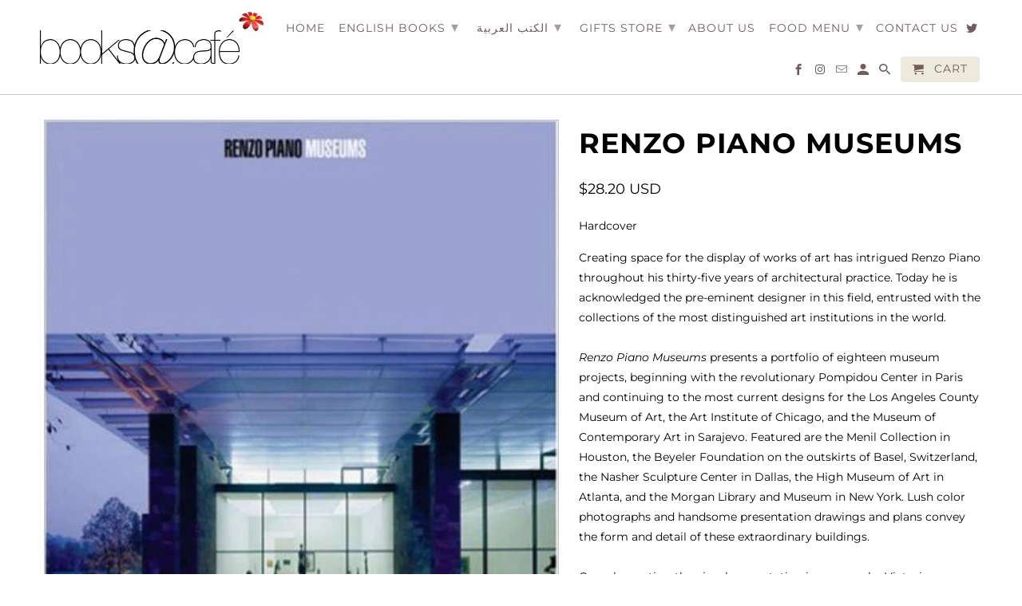

--- FILE ---
content_type: text/html; charset=utf-8
request_url: https://booksatcafe.com/products/40374
body_size: 23863
content:
<!DOCTYPE html>
<html lang="en">
  <head>
    <meta charset="utf-8">
    <meta http-equiv="cleartype" content="on">
    <meta name="robots" content="index,follow">

    
    <title>Renzo Piano Museums - books@cafe</title>

    
      <meta name="description" content="Hardcover Creating space for the display of works of art has intrigued Renzo Piano throughout his thirty-five years of architectural practice. Today he is acknowledged the pre-eminent designer in this field, entrusted with the collections of the most distinguished art institutions in the world. Renzo Piano Museums pres" />
    

    

<meta name="author" content="books@cafe">
<meta property="og:url" content="https://booksatcafe.com/products/40374">
<meta property="og:site_name" content="books@cafe">



  <meta property="og:type" content="product">
  <meta property="og:title" content="Renzo Piano Museums">
  
    
      <meta property="og:image" content="https://booksatcafe.com/cdn/shop/products/15_087fcb79-bb58-43cb-9a47-51f4e3a4b2a3_600x.jpg?v=1470729783">
      <meta property="og:image:secure_url" content="https://booksatcafe.com/cdn/shop/products/15_087fcb79-bb58-43cb-9a47-51f4e3a4b2a3_600x.jpg?v=1470729783">
      <meta property="og:image:width" content="417">
      <meta property="og:image:height" content="500">
      <meta property="og:image:alt" content="Renzo Piano Museums">
      
    
  
  <meta property="product:price:amount" content="28.20">
  <meta property="product:price:currency" content="USD">



  <meta property="og:description" content="Hardcover Creating space for the display of works of art has intrigued Renzo Piano throughout his thirty-five years of architectural practice. Today he is acknowledged the pre-eminent designer in this field, entrusted with the collections of the most distinguished art institutions in the world. Renzo Piano Museums pres">




  <meta name="twitter:site" content="@booksatcafe_jo">

<meta name="twitter:card" content="summary">

  <meta name="twitter:title" content="Renzo Piano Museums">
  <meta name="twitter:description" content="Hardcover Creating space for the display of works of art has intrigued Renzo Piano throughout his thirty-five years of architectural practice. Today he is acknowledged the pre-eminent designer in this field, entrusted with the collections of the most distinguished art institutions in the world. Renzo Piano Museums presents a portfolio of eighteen museum projects, beginning with the revolutionary Pompidou Center in Paris and continuing to the most current designs for the Los Angeles County Museum of Art, the Art Institute of Chicago, and the Museum of Contemporary Art in Sarajevo. Featured are the Menil Collection in Houston, the Beyeler Foundation on the outskirts of Basel, Switzerland, the Nasher Sculpture Center in Dallas, the High Museum of Art in Atlanta, and the Morgan Library and Museum in New York. Lush color photographs and handsome presentation drawings and plans convey the form">
  <meta name="twitter:image:width" content="240">
  <meta name="twitter:image:height" content="240">
  <meta name="twitter:image" content="https://booksatcafe.com/cdn/shop/products/15_087fcb79-bb58-43cb-9a47-51f4e3a4b2a3_240x.jpg?v=1470729783">
  <meta name="twitter:image:alt" content="Renzo Piano Museums">



    
    

    <!-- Mobile Specific Metas -->
    <meta name="HandheldFriendly" content="True">
    <meta name="MobileOptimized" content="320">
    <meta name="viewport" content="width=device-width,initial-scale=1">
    <meta name="theme-color" content="#ffffff">

    <!-- Stylesheets for Retina 4.7.3 -->
    <link href="//booksatcafe.com/cdn/shop/t/5/assets/styles.scss.css?v=123369481236438988541759259511" rel="stylesheet" type="text/css" media="all" />
    <!--[if lte IE 9]>
      <link href="//booksatcafe.com/cdn/shop/t/5/assets/ie.css?v=16370617434440559491595323033" rel="stylesheet" type="text/css" media="all" />
    <![endif]-->

    
      <link rel="shortcut icon" type="image/x-icon" href="//booksatcafe.com/cdn/shop/files/67757924_2324237271006503_282129658575585280_o_180x180.jpg?v=1613600996">
      <link rel="apple-touch-icon" href="//booksatcafe.com/cdn/shop/files/67757924_2324237271006503_282129658575585280_o_180x180.jpg?v=1613600996"/>
      <link rel="apple-touch-icon" sizes="72x72" href="//booksatcafe.com/cdn/shop/files/67757924_2324237271006503_282129658575585280_o_72x72.jpg?v=1613600996"/>
      <link rel="apple-touch-icon" sizes="114x114" href="//booksatcafe.com/cdn/shop/files/67757924_2324237271006503_282129658575585280_o_114x114.jpg?v=1613600996"/>
      <link rel="apple-touch-icon" sizes="180x180" href="//booksatcafe.com/cdn/shop/files/67757924_2324237271006503_282129658575585280_o_180x180.jpg?v=1613600996"/>
      <link rel="apple-touch-icon" sizes="228x228" href="//booksatcafe.com/cdn/shop/files/67757924_2324237271006503_282129658575585280_o_228x228.jpg?v=1613600996"/>
    

    <link rel="canonical" href="https://booksatcafe.com/products/40374" />

    

    

    <script>
      
Shopify = window.Shopify || {};Shopify.routes =Shopify.routes || {};Shopify.routes.cart_url = "\/cart";Shopify.theme_settings = {};Shopify.theme_settings.current_locale = "en";Shopify.theme_settings.shop_url = "https://booksatcafe.com";Shopify.translation =Shopify.translation || {};Shopify.translation.newsletter_success_text = "Thank you for joining our mailing list!";Shopify.translation.contact_field_email = "";Shopify.translation.menu = "Menu";Shopify.translation.search = "Search";Shopify.translation.agree_to_terms_warning = "You must agree with the terms and conditions to checkout.";Shopify.translation.cart_discount = "Discount";Shopify.translation.edit_cart = "Edit Cart";Shopify.translation.add_to_cart_success = "Translation missing: en.layout.general.add_to_cart_success";Shopify.translation.agree_to_terms_html = "I Agree with the Terms &amp; Conditions";Shopify.translation.checkout = "Checkout";Shopify.translation.or = "Translation missing: en.layout.general.or";Shopify.translation.continue_shopping = "Continue Shopping";Shopify.translation.empty_cart = "Your Cart is Empty";Shopify.translation.cart_total = "Item total";Shopify.translation.subtotal = "Subtotal";Shopify.translation.cart_notes = "Order Notes";Shopify.translation.product_add_to_cart_success = "Added";Shopify.translation.product_add_to_cart = "Add to Cart";Shopify.translation.product_notify_form_email = "Enter your email address...";Shopify.translation.product_notify_form_send = "Send";Shopify.translation.items_left_count_one = "item left";Shopify.translation.items_left_count_other = "items left";Shopify.translation.product_sold_out = "Sold Out";Shopify.translation.product_unavailable = "Unavailable";Shopify.translation.product_notify_form_success = "Thanks! We will notify you when this product becomes available!";


Currency = window.Currency || {};


Currency.shop_currency = "USD";
Currency.default_currency = "USD";
Currency.display_format = "money_with_currency_format";
Currency.money_format = "${{amount}} USD";
Currency.money_format_no_currency = "${{amount}} USD";
Currency.money_format_currency = "${{amount}} USD";
Currency.native_multi_currency = false;
    </script>

    <script src="//booksatcafe.com/cdn/shop/t/5/assets/app.js?v=80624570678467294991633799057" type="text/javascript"></script>

    
  <script>window.performance && window.performance.mark && window.performance.mark('shopify.content_for_header.start');</script><meta id="shopify-digital-wallet" name="shopify-digital-wallet" content="/11341086/digital_wallets/dialog">
<meta name="shopify-checkout-api-token" content="7de77120617dfbd12d0cd29bc4bd6a4c">
<meta id="in-context-paypal-metadata" data-shop-id="11341086" data-venmo-supported="false" data-environment="production" data-locale="en_US" data-paypal-v4="true" data-currency="USD">
<link rel="alternate" hreflang="x-default" href="https://booksatcafe.com/products/40374">
<link rel="alternate" hreflang="en" href="https://booksatcafe.com/products/40374">
<link rel="alternate" hreflang="en-JO" href="https://booksatcafe.com/en-jo/products/40374">
<link rel="alternate" type="application/json+oembed" href="https://booksatcafe.com/products/40374.oembed">
<script async="async" src="/checkouts/internal/preloads.js?locale=en-US"></script>
<script id="shopify-features" type="application/json">{"accessToken":"7de77120617dfbd12d0cd29bc4bd6a4c","betas":["rich-media-storefront-analytics"],"domain":"booksatcafe.com","predictiveSearch":true,"shopId":11341086,"locale":"en"}</script>
<script>var Shopify = Shopify || {};
Shopify.shop = "booksatcafe.myshopify.com";
Shopify.locale = "en";
Shopify.currency = {"active":"USD","rate":"1.0"};
Shopify.country = "US";
Shopify.theme = {"name":"Retina","id":83500236897,"schema_name":"Retina","schema_version":"4.7.3","theme_store_id":601,"role":"main"};
Shopify.theme.handle = "null";
Shopify.theme.style = {"id":null,"handle":null};
Shopify.cdnHost = "booksatcafe.com/cdn";
Shopify.routes = Shopify.routes || {};
Shopify.routes.root = "/";</script>
<script type="module">!function(o){(o.Shopify=o.Shopify||{}).modules=!0}(window);</script>
<script>!function(o){function n(){var o=[];function n(){o.push(Array.prototype.slice.apply(arguments))}return n.q=o,n}var t=o.Shopify=o.Shopify||{};t.loadFeatures=n(),t.autoloadFeatures=n()}(window);</script>
<script id="shop-js-analytics" type="application/json">{"pageType":"product"}</script>
<script defer="defer" async type="module" src="//booksatcafe.com/cdn/shopifycloud/shop-js/modules/v2/client.init-shop-cart-sync_BApSsMSl.en.esm.js"></script>
<script defer="defer" async type="module" src="//booksatcafe.com/cdn/shopifycloud/shop-js/modules/v2/chunk.common_CBoos6YZ.esm.js"></script>
<script type="module">
  await import("//booksatcafe.com/cdn/shopifycloud/shop-js/modules/v2/client.init-shop-cart-sync_BApSsMSl.en.esm.js");
await import("//booksatcafe.com/cdn/shopifycloud/shop-js/modules/v2/chunk.common_CBoos6YZ.esm.js");

  window.Shopify.SignInWithShop?.initShopCartSync?.({"fedCMEnabled":true,"windoidEnabled":true});

</script>
<script>(function() {
  var isLoaded = false;
  function asyncLoad() {
    if (isLoaded) return;
    isLoaded = true;
    var urls = ["https:\/\/reports.omegacommerce.com\/js\/track.js?shop=booksatcafe.myshopify.com","https:\/\/booksatcafe.myshopify.com\/a\/1883256\/main.php?shop=booksatcafe.myshopify.com"];
    for (var i = 0; i < urls.length; i++) {
      var s = document.createElement('script');
      s.type = 'text/javascript';
      s.async = true;
      s.src = urls[i];
      var x = document.getElementsByTagName('script')[0];
      x.parentNode.insertBefore(s, x);
    }
  };
  if(window.attachEvent) {
    window.attachEvent('onload', asyncLoad);
  } else {
    window.addEventListener('load', asyncLoad, false);
  }
})();</script>
<script id="__st">var __st={"a":11341086,"offset":10800,"reqid":"7fd015f2-06ba-476c-a9ef-846a5125dc44-1768908643","pageurl":"booksatcafe.com\/products\/40374","u":"70fdd3736f15","p":"product","rtyp":"product","rid":7742534851};</script>
<script>window.ShopifyPaypalV4VisibilityTracking = true;</script>
<script id="captcha-bootstrap">!function(){'use strict';const t='contact',e='account',n='new_comment',o=[[t,t],['blogs',n],['comments',n],[t,'customer']],c=[[e,'customer_login'],[e,'guest_login'],[e,'recover_customer_password'],[e,'create_customer']],r=t=>t.map((([t,e])=>`form[action*='/${t}']:not([data-nocaptcha='true']) input[name='form_type'][value='${e}']`)).join(','),a=t=>()=>t?[...document.querySelectorAll(t)].map((t=>t.form)):[];function s(){const t=[...o],e=r(t);return a(e)}const i='password',u='form_key',d=['recaptcha-v3-token','g-recaptcha-response','h-captcha-response',i],f=()=>{try{return window.sessionStorage}catch{return}},m='__shopify_v',_=t=>t.elements[u];function p(t,e,n=!1){try{const o=window.sessionStorage,c=JSON.parse(o.getItem(e)),{data:r}=function(t){const{data:e,action:n}=t;return t[m]||n?{data:e,action:n}:{data:t,action:n}}(c);for(const[e,n]of Object.entries(r))t.elements[e]&&(t.elements[e].value=n);n&&o.removeItem(e)}catch(o){console.error('form repopulation failed',{error:o})}}const l='form_type',E='cptcha';function T(t){t.dataset[E]=!0}const w=window,h=w.document,L='Shopify',v='ce_forms',y='captcha';let A=!1;((t,e)=>{const n=(g='f06e6c50-85a8-45c8-87d0-21a2b65856fe',I='https://cdn.shopify.com/shopifycloud/storefront-forms-hcaptcha/ce_storefront_forms_captcha_hcaptcha.v1.5.2.iife.js',D={infoText:'Protected by hCaptcha',privacyText:'Privacy',termsText:'Terms'},(t,e,n)=>{const o=w[L][v],c=o.bindForm;if(c)return c(t,g,e,D).then(n);var r;o.q.push([[t,g,e,D],n]),r=I,A||(h.body.append(Object.assign(h.createElement('script'),{id:'captcha-provider',async:!0,src:r})),A=!0)});var g,I,D;w[L]=w[L]||{},w[L][v]=w[L][v]||{},w[L][v].q=[],w[L][y]=w[L][y]||{},w[L][y].protect=function(t,e){n(t,void 0,e),T(t)},Object.freeze(w[L][y]),function(t,e,n,w,h,L){const[v,y,A,g]=function(t,e,n){const i=e?o:[],u=t?c:[],d=[...i,...u],f=r(d),m=r(i),_=r(d.filter((([t,e])=>n.includes(e))));return[a(f),a(m),a(_),s()]}(w,h,L),I=t=>{const e=t.target;return e instanceof HTMLFormElement?e:e&&e.form},D=t=>v().includes(t);t.addEventListener('submit',(t=>{const e=I(t);if(!e)return;const n=D(e)&&!e.dataset.hcaptchaBound&&!e.dataset.recaptchaBound,o=_(e),c=g().includes(e)&&(!o||!o.value);(n||c)&&t.preventDefault(),c&&!n&&(function(t){try{if(!f())return;!function(t){const e=f();if(!e)return;const n=_(t);if(!n)return;const o=n.value;o&&e.removeItem(o)}(t);const e=Array.from(Array(32),(()=>Math.random().toString(36)[2])).join('');!function(t,e){_(t)||t.append(Object.assign(document.createElement('input'),{type:'hidden',name:u})),t.elements[u].value=e}(t,e),function(t,e){const n=f();if(!n)return;const o=[...t.querySelectorAll(`input[type='${i}']`)].map((({name:t})=>t)),c=[...d,...o],r={};for(const[a,s]of new FormData(t).entries())c.includes(a)||(r[a]=s);n.setItem(e,JSON.stringify({[m]:1,action:t.action,data:r}))}(t,e)}catch(e){console.error('failed to persist form',e)}}(e),e.submit())}));const S=(t,e)=>{t&&!t.dataset[E]&&(n(t,e.some((e=>e===t))),T(t))};for(const o of['focusin','change'])t.addEventListener(o,(t=>{const e=I(t);D(e)&&S(e,y())}));const B=e.get('form_key'),M=e.get(l),P=B&&M;t.addEventListener('DOMContentLoaded',(()=>{const t=y();if(P)for(const e of t)e.elements[l].value===M&&p(e,B);[...new Set([...A(),...v().filter((t=>'true'===t.dataset.shopifyCaptcha))])].forEach((e=>S(e,t)))}))}(h,new URLSearchParams(w.location.search),n,t,e,['guest_login'])})(!0,!0)}();</script>
<script integrity="sha256-4kQ18oKyAcykRKYeNunJcIwy7WH5gtpwJnB7kiuLZ1E=" data-source-attribution="shopify.loadfeatures" defer="defer" src="//booksatcafe.com/cdn/shopifycloud/storefront/assets/storefront/load_feature-a0a9edcb.js" crossorigin="anonymous"></script>
<script data-source-attribution="shopify.dynamic_checkout.dynamic.init">var Shopify=Shopify||{};Shopify.PaymentButton=Shopify.PaymentButton||{isStorefrontPortableWallets:!0,init:function(){window.Shopify.PaymentButton.init=function(){};var t=document.createElement("script");t.src="https://booksatcafe.com/cdn/shopifycloud/portable-wallets/latest/portable-wallets.en.js",t.type="module",document.head.appendChild(t)}};
</script>
<script data-source-attribution="shopify.dynamic_checkout.buyer_consent">
  function portableWalletsHideBuyerConsent(e){var t=document.getElementById("shopify-buyer-consent"),n=document.getElementById("shopify-subscription-policy-button");t&&n&&(t.classList.add("hidden"),t.setAttribute("aria-hidden","true"),n.removeEventListener("click",e))}function portableWalletsShowBuyerConsent(e){var t=document.getElementById("shopify-buyer-consent"),n=document.getElementById("shopify-subscription-policy-button");t&&n&&(t.classList.remove("hidden"),t.removeAttribute("aria-hidden"),n.addEventListener("click",e))}window.Shopify?.PaymentButton&&(window.Shopify.PaymentButton.hideBuyerConsent=portableWalletsHideBuyerConsent,window.Shopify.PaymentButton.showBuyerConsent=portableWalletsShowBuyerConsent);
</script>
<script>
  function portableWalletsCleanup(e){e&&e.src&&console.error("Failed to load portable wallets script "+e.src);var t=document.querySelectorAll("shopify-accelerated-checkout .shopify-payment-button__skeleton, shopify-accelerated-checkout-cart .wallet-cart-button__skeleton"),e=document.getElementById("shopify-buyer-consent");for(let e=0;e<t.length;e++)t[e].remove();e&&e.remove()}function portableWalletsNotLoadedAsModule(e){e instanceof ErrorEvent&&"string"==typeof e.message&&e.message.includes("import.meta")&&"string"==typeof e.filename&&e.filename.includes("portable-wallets")&&(window.removeEventListener("error",portableWalletsNotLoadedAsModule),window.Shopify.PaymentButton.failedToLoad=e,"loading"===document.readyState?document.addEventListener("DOMContentLoaded",window.Shopify.PaymentButton.init):window.Shopify.PaymentButton.init())}window.addEventListener("error",portableWalletsNotLoadedAsModule);
</script>

<script type="module" src="https://booksatcafe.com/cdn/shopifycloud/portable-wallets/latest/portable-wallets.en.js" onError="portableWalletsCleanup(this)" crossorigin="anonymous"></script>
<script nomodule>
  document.addEventListener("DOMContentLoaded", portableWalletsCleanup);
</script>

<link id="shopify-accelerated-checkout-styles" rel="stylesheet" media="screen" href="https://booksatcafe.com/cdn/shopifycloud/portable-wallets/latest/accelerated-checkout-backwards-compat.css" crossorigin="anonymous">
<style id="shopify-accelerated-checkout-cart">
        #shopify-buyer-consent {
  margin-top: 1em;
  display: inline-block;
  width: 100%;
}

#shopify-buyer-consent.hidden {
  display: none;
}

#shopify-subscription-policy-button {
  background: none;
  border: none;
  padding: 0;
  text-decoration: underline;
  font-size: inherit;
  cursor: pointer;
}

#shopify-subscription-policy-button::before {
  box-shadow: none;
}

      </style>

<script>window.performance && window.performance.mark && window.performance.mark('shopify.content_for_header.end');</script>

    <noscript>
      <style>
        img.lazyload[data-sizes="auto"] {
          display: none !important;
        }
        .image__fallback {
          width: 100vw;
          display: block !important;
          max-width: 100vw !important;
          margin-bottom: 0;
        }
        .no-js-only {
          display: inherit !important;
        }
        .icon-cart.cart-button {
          display: none;
        }
        .lazyload {
          opacity: 1;
          -webkit-filter: blur(0);
          filter: blur(0);
        }
        .animate_right,
        .animate_left,
        .animate_up,
        .animate_down {
          opacity: 1;
        }
        .product_section .product_form {
          opacity: 1;
        }
        .multi_select,
        form .select {
          display: block !important;
        }
        .swatch_options {
          display: none;
        }
        .primary_logo {
          display: block;
        }
      </style>
    </noscript>
  <!-- BEGIN app block: shopify://apps/buddha-mega-menu-navigation/blocks/megamenu/dbb4ce56-bf86-4830-9b3d-16efbef51c6f -->
<script>
        var productImageAndPrice = [],
            collectionImages = [],
            articleImages = [],
            mmLivIcons = false,
            mmFlipClock = false,
            mmFixesUseJquery = false,
            mmNumMMI = 6,
            mmSchemaTranslation = {},
            mmMenuStrings =  [] ,
            mmShopLocale = "en",
            mmShopLocaleCollectionsRoute = "/collections",
            mmSchemaDesignJSON = [{"action":"design","setting":"font_family","value":"Default"},{"action":"design","setting":"font_size","value":"13px"},{"action":"design","setting":"text_color","value":"#222222"},{"action":"design","setting":"link_hover_color","value":"#0da19a"},{"action":"design","setting":"link_color","value":"#4e4e4e"},{"action":"design","setting":"background_hover_color","value":"#f9f9f9"},{"action":"design","setting":"background_color","value":"#ffffff"},{"action":"design","setting":"price_color","value":"#0da19a"},{"action":"design","setting":"contact_right_btn_text_color","value":"#ffffff"},{"action":"design","setting":"contact_right_btn_bg_color","value":"#3A3A3A"},{"action":"design","setting":"contact_left_bg_color","value":"#3A3A3A"},{"action":"design","setting":"contact_left_alt_color","value":"#CCCCCC"},{"action":"design","setting":"contact_left_text_color","value":"#f1f1f0"},{"action":"design","setting":"addtocart_enable","value":"true"},{"action":"design","setting":"addtocart_text_color","value":"#333333"},{"action":"design","setting":"addtocart_background_color","value":"#ffffff"},{"action":"design","setting":"addtocart_text_hover_color","value":"#ffffff"},{"action":"design","setting":"addtocart_background_hover_color","value":"#0da19a"},{"action":"design","setting":"countdown_color","value":"#ffffff"},{"action":"design","setting":"countdown_background_color","value":"#333333"},{"action":"design","setting":"vertical_font_family","value":"Default"},{"action":"design","setting":"vertical_font_size","value":"13px"},{"action":"design","setting":"vertical_text_color","value":"#ffffff"},{"action":"design","setting":"vertical_link_color","value":"#ffffff"},{"action":"design","setting":"vertical_link_hover_color","value":"#ffffff"},{"action":"design","setting":"vertical_price_color","value":"#ffffff"},{"action":"design","setting":"vertical_contact_right_btn_text_color","value":"#ffffff"},{"action":"design","setting":"vertical_addtocart_enable","value":"true"},{"action":"design","setting":"vertical_addtocart_text_color","value":"#ffffff"},{"action":"design","setting":"vertical_countdown_color","value":"#ffffff"},{"action":"design","setting":"vertical_countdown_background_color","value":"#333333"},{"action":"design","setting":"vertical_background_color","value":"#017b86"},{"action":"design","setting":"vertical_addtocart_background_color","value":"#333333"},{"action":"design","setting":"vertical_contact_right_btn_bg_color","value":"#333333"},{"action":"design","setting":"vertical_contact_left_alt_color","value":"#333333"}],
            mmDomChangeSkipUl = "",
            buddhaMegaMenuShop = "booksatcafe.myshopify.com",
            mmWireframeCompression = "0",
            mmExtensionAssetUrl = "https://cdn.shopify.com/extensions/019abe06-4a3f-7763-88da-170e1b54169b/mega-menu-151/assets/";var bestSellersHTML = '';var newestProductsHTML = '';/* get link lists api */
        var linkLists={"main-menu" : {"title":"main-menu", "items":["/","/search","/search","/search","/pages/about-us","/search","/pages/contact-us",]},"footer" : {"title":"Footer menu", "items":["/search","/pages/about-us","/pages/contact-us",]},"customer-account-main-menu" : {"title":"Customer account main menu", "items":["/","https://shopify.com/11341086/account/orders?locale=en&amp;region_country=US",]},};/*ENDPARSE*/

        linkLists["force-mega-menu"]={};linkLists["force-mega-menu"].title="Retina Theme - Mega Menu";linkLists["force-mega-menu"].items=[1];

        /* set product prices *//* get the collection images *//* get the article images *//* customer fixes */
        var mmThemeFixesBeforeInit = function(){setTimeout(function(){applyMegaMenu();applyOnClick();},500);}; var mmThemeFixesBefore = function(){ if (selectedMenu=="force-mega-menu" && tempMenuObject.u.matches("#mm-0, #nav .mm-listview")) { tempMenuObject.skipCheck = true; tempMenuObject.forceMenu = true; tempMenuObject.liClasses = ""; tempMenuObject.aClasses = "mm-subopen mm-fullsubopen"; tempMenuObject.liItems = mmNot(tempMenuObject.u.children, "#customer_login_link", true); var firstMenu = true; mmForEach(document, "#nav>ul", function(el){ if (firstMenu) { el.classList.remove("mm-subopened"); el.classList.remove("mm-hidden"); firstMenu = false; } else { el.parentElement.removeChild(el); } }); } else if (selectedMenu=="force-mega-menu" && tempMenuObject.u.matches(".menu")) { tempMenuObject.forceMenu = true; tempMenuObject.skipCheck = true; tempMenuObject.liClasses = ""; tempMenuObject.aClasses = "top-link sub-menu active"; tempMenuObject.liItems = []; mmForEachChild(tempMenuObject.u, "LI", function(el){ if (el.querySelector(".sub-menu,.top-link,.dropdown-link")) tempMenuObject.liItems[tempMenuObject.liItems.length] = el; }); } else if (selectedMenu=="force-mega-menu" && tempMenuObject.u.matches(".mobile-menu")) { tempMenuObject.forceMenu = true; tempMenuObject.skipCheck = true; tempMenuObject.liClasses = "mobile-menu__tier-1-item"; tempMenuObject.aClasses = "mobile-menu__tier-1-link"; tempMenuObject.liItems = tempMenuObject.u.children; } else if (selectedMenu=="force-mega-menu" && tempMenuObject.u.matches(".main-nav")) { tempMenuObject.forceMenu = true; tempMenuObject.skipCheck = true; tempMenuObject.liClasses = "main-nav__tier-1-item"; tempMenuObject.aClasses = "main-nav__tier-1-link"; tempMenuObject.liItems = tempMenuObject.u.children; } }; var mmThemeFixesAfter = function(){ mmForEach(document, "#mm-0>.buddha-menu-item a, .mm-listview>.buddha-menu-item a", function(el){ el.removeAttribute("href"); }); var firstMenu = true; mmForEach(document, "#nav .mm-panels>div", function(el){ if (firstMenu) { el.classList.remove("mm-subopened"); el.classList.remove("mm-hidden"); var menuTopText = el.querySelector(".mm-title"); if (menuTopText) menuTopText = menuTopText.innerText; mmForEach(document, "#nav .mm-navbar-top>.mm-title", function(el) { el.innerText = menuTopText; }); mmForEach(document, "#nav .mm-navbar-top>.mm-btn", function(el) { el.parentElement.removeChild(el); }); firstMenu = false; } else { el.parentElement.removeChild(el); } }); mmForEach(document, ".mm-listview>li>a", function(el){ el.classList.remove("mm-next"); }); }; 
        

        var mmWireframe = {"html" : "<li class=\"buddha-menu-item\"  ><a data-href=\"/\" href=\"/\" aria-label=\"Home\" data-no-instant=\"\" onclick=\"mmGoToPage(this, event); return false;\"  ><i class=\"mm-icon static fa fa-none\" aria-hidden=\"true\"></i><span class=\"mm-title\">Home</span></a></li><li class=\"buddha-menu-item\"  ><a data-href=\"/collections/english-books\" href=\"/collections/english-books\" aria-label=\"English Books\" data-no-instant=\"\" onclick=\"mmGoToPage(this, event); return false;\"  ><i class=\"mm-icon static fa fa-none\" aria-hidden=\"true\"></i><span class=\"mm-title\">English Books</span><i class=\"mm-arrow mm-angle-down\" aria-hidden=\"true\"></i><span class=\"toggle-menu-btn\" style=\"display:none;\" title=\"Toggle menu\" onclick=\"return toggleSubmenu(this)\"><span class=\"mm-arrow-icon\"><span class=\"bar-one\"></span><span class=\"bar-two\"></span></span></span></a><ul class=\"mm-submenu tree  small \"><li href=\"javascript:void(0);\" aria-label=\"Art\" data-no-instant=\"\" onclick=\"mmGoToPage(this, event); return false;\"  ><a href=\"javascript:void(0);\" aria-label=\"Art\" data-no-instant=\"\" onclick=\"mmGoToPage(this, event); return false;\"  ><span class=\"mm-title\">Art</span><i class=\"mm-arrow mm-angle-down\" aria-hidden=\"true\"></i><span class=\"toggle-menu-btn\" style=\"display:none;\" title=\"Toggle menu\" onclick=\"return toggleSubmenu(this)\"><span class=\"mm-arrow-icon\"><span class=\"bar-one\"></span><span class=\"bar-two\"></span></span></span></a><ul class=\"mm-submenu tree  small mm-last-level\"><li data-href=\"/collections/art-history\" href=\"/collections/art-history\" aria-label=\"History of Art\" data-no-instant=\"\" onclick=\"mmGoToPage(this, event); return false;\"  ><a data-href=\"/collections/art-history\" href=\"/collections/art-history\" aria-label=\"History of Art\" data-no-instant=\"\" onclick=\"mmGoToPage(this, event); return false;\"  ><span class=\"mm-title\">History of Art</span></a></li><li data-href=\"/collections/art-of-the-world\" href=\"/collections/art-of-the-world\" aria-label=\"Art of the World\" data-no-instant=\"\" onclick=\"mmGoToPage(this, event); return false;\"  ><a data-href=\"/collections/art-of-the-world\" href=\"/collections/art-of-the-world\" aria-label=\"Art of the World\" data-no-instant=\"\" onclick=\"mmGoToPage(this, event); return false;\"  ><span class=\"mm-title\">Art of the World</span></a></li><li data-href=\"/collections/arts-crafts\" href=\"/collections/arts-crafts\" aria-label=\"Arts & Crafts\" data-no-instant=\"\" onclick=\"mmGoToPage(this, event); return false;\"  ><a data-href=\"/collections/arts-crafts\" href=\"/collections/arts-crafts\" aria-label=\"Arts & Crafts\" data-no-instant=\"\" onclick=\"mmGoToPage(this, event); return false;\"  ><span class=\"mm-title\">Arts & Crafts</span></a></li><li data-href=\"/collections/ceramic-art\" href=\"/collections/ceramic-art\" aria-label=\"Ceramic Art\" data-no-instant=\"\" onclick=\"mmGoToPage(this, event); return false;\"  ><a data-href=\"/collections/ceramic-art\" href=\"/collections/ceramic-art\" aria-label=\"Ceramic Art\" data-no-instant=\"\" onclick=\"mmGoToPage(this, event); return false;\"  ><span class=\"mm-title\">Ceramic Art</span></a></li><li data-href=\"/collections/individual-artists\" href=\"/collections/individual-artists\" aria-label=\"Individual Artists\" data-no-instant=\"\" onclick=\"mmGoToPage(this, event); return false;\"  ><a data-href=\"/collections/individual-artists\" href=\"/collections/individual-artists\" aria-label=\"Individual Artists\" data-no-instant=\"\" onclick=\"mmGoToPage(this, event); return false;\"  ><span class=\"mm-title\">Individual Artists</span></a></li></ul></li><li data-href=\"/collections/children-books-3\" href=\"/collections/children-books-3\" aria-label=\"Children Books\" data-no-instant=\"\" onclick=\"mmGoToPage(this, event); return false;\"  ><a data-href=\"/collections/children-books-3\" href=\"/collections/children-books-3\" aria-label=\"Children Books\" data-no-instant=\"\" onclick=\"mmGoToPage(this, event); return false;\"  ><span class=\"mm-title\">Children Books</span><i class=\"mm-arrow mm-angle-down\" aria-hidden=\"true\"></i><span class=\"toggle-menu-btn\" style=\"display:none;\" title=\"Toggle menu\" onclick=\"return toggleSubmenu(this)\"><span class=\"mm-arrow-icon\"><span class=\"bar-one\"></span><span class=\"bar-two\"></span></span></span></a><ul class=\"mm-submenu tree  small mm-last-level\"><li data-href=\"/collections/from-0-3\" href=\"/collections/from-0-3\" aria-label=\"From 0-3\" data-no-instant=\"\" onclick=\"mmGoToPage(this, event); return false;\"  ><a data-href=\"/collections/from-0-3\" href=\"/collections/from-0-3\" aria-label=\"From 0-3\" data-no-instant=\"\" onclick=\"mmGoToPage(this, event); return false;\"  ><span class=\"mm-title\">From 0-3</span></a></li><li data-href=\"/collections/from-4-6\" href=\"/collections/from-4-6\" aria-label=\"From 4-6\" data-no-instant=\"\" onclick=\"mmGoToPage(this, event); return false;\"  ><a data-href=\"/collections/from-4-6\" href=\"/collections/from-4-6\" aria-label=\"From 4-6\" data-no-instant=\"\" onclick=\"mmGoToPage(this, event); return false;\"  ><span class=\"mm-title\">From 4-6</span></a></li><li data-href=\"/collections/from-7-9\" href=\"/collections/from-7-9\" aria-label=\"From 7-9\" data-no-instant=\"\" onclick=\"mmGoToPage(this, event); return false;\"  ><a data-href=\"/collections/from-7-9\" href=\"/collections/from-7-9\" aria-label=\"From 7-9\" data-no-instant=\"\" onclick=\"mmGoToPage(this, event); return false;\"  ><span class=\"mm-title\">From 7-9</span></a></li><li data-href=\"/collections/from-10-12\" href=\"/collections/from-10-12\" aria-label=\"From 10 -12\" data-no-instant=\"\" onclick=\"mmGoToPage(this, event); return false;\"  ><a data-href=\"/collections/from-10-12\" href=\"/collections/from-10-12\" aria-label=\"From 10 -12\" data-no-instant=\"\" onclick=\"mmGoToPage(this, event); return false;\"  ><span class=\"mm-title\">From 10 -12</span></a></li><li data-href=\"/collections/teens\" href=\"/collections/teens\" aria-label=\"Teens\" data-no-instant=\"\" onclick=\"mmGoToPage(this, event); return false;\"  ><a data-href=\"/collections/teens\" href=\"/collections/teens\" aria-label=\"Teens\" data-no-instant=\"\" onclick=\"mmGoToPage(this, event); return false;\"  ><span class=\"mm-title\">Teens</span></a></li><li data-href=\"/collections/activity\" href=\"/collections/activity\" aria-label=\"Activity\" data-no-instant=\"\" onclick=\"mmGoToPage(this, event); return false;\"  ><a data-href=\"/collections/activity\" href=\"/collections/activity\" aria-label=\"Activity\" data-no-instant=\"\" onclick=\"mmGoToPage(this, event); return false;\"  ><span class=\"mm-title\">Activity</span></a></li><li data-href=\"/collections/coloring\" href=\"/collections/coloring\" aria-label=\"Coloring\" data-no-instant=\"\" onclick=\"mmGoToPage(this, event); return false;\"  ><a data-href=\"/collections/coloring\" href=\"/collections/coloring\" aria-label=\"Coloring\" data-no-instant=\"\" onclick=\"mmGoToPage(this, event); return false;\"  ><span class=\"mm-title\">Coloring</span></a></li><li data-href=\"/collections/disney-fairytale\" href=\"/collections/disney-fairytale\" aria-label=\"Disney / Fairytale\" data-no-instant=\"\" onclick=\"mmGoToPage(this, event); return false;\"  ><a data-href=\"/collections/disney-fairytale\" href=\"/collections/disney-fairytale\" aria-label=\"Disney / Fairytale\" data-no-instant=\"\" onclick=\"mmGoToPage(this, event); return false;\"  ><span class=\"mm-title\">Disney / Fairytale</span></a></li><li data-href=\"/collections/christmas-religion-children\" href=\"/collections/christmas-religion-children\" aria-label=\"Christmas / Religion Children\" data-no-instant=\"\" onclick=\"mmGoToPage(this, event); return false;\"  ><a data-href=\"/collections/christmas-religion-children\" href=\"/collections/christmas-religion-children\" aria-label=\"Christmas / Religion Children\" data-no-instant=\"\" onclick=\"mmGoToPage(this, event); return false;\"  ><span class=\"mm-title\">Christmas / Religion Children</span></a></li><li data-href=\"/collections/classics-for-children\" href=\"/collections/classics-for-children\" aria-label=\"Classics for Children\" data-no-instant=\"\" onclick=\"mmGoToPage(this, event); return false;\"  ><a data-href=\"/collections/classics-for-children\" href=\"/collections/classics-for-children\" aria-label=\"Classics for Children\" data-no-instant=\"\" onclick=\"mmGoToPage(this, event); return false;\"  ><span class=\"mm-title\">Classics for Children</span></a></li></ul></li><li data-href=\"/collections/ageing\" href=\"/collections/ageing\" aria-label=\"Ageing\" data-no-instant=\"\" onclick=\"mmGoToPage(this, event); return false;\"  ><a data-href=\"/collections/ageing\" href=\"/collections/ageing\" aria-label=\"Ageing\" data-no-instant=\"\" onclick=\"mmGoToPage(this, event); return false;\"  ><span class=\"mm-title\">Ageing</span></a></li><li data-href=\"/collections/new-age\" href=\"/collections/new-age\" aria-label=\"New Age\" data-no-instant=\"\" onclick=\"mmGoToPage(this, event); return false;\"  ><a data-href=\"/collections/new-age\" href=\"/collections/new-age\" aria-label=\"New Age\" data-no-instant=\"\" onclick=\"mmGoToPage(this, event); return false;\"  ><span class=\"mm-title\">New Age</span></a></li><li data-href=\"/collections/anthropology-society\" href=\"/collections/anthropology-society\" aria-label=\"Anthropology & Society\" data-no-instant=\"\" onclick=\"mmGoToPage(this, event); return false;\"  ><a data-href=\"/collections/anthropology-society\" href=\"/collections/anthropology-society\" aria-label=\"Anthropology & Society\" data-no-instant=\"\" onclick=\"mmGoToPage(this, event); return false;\"  ><span class=\"mm-title\">Anthropology & Society</span></a></li><li data-href=\"/collections/adult\" href=\"/collections/adult\" aria-label=\"Architecture\" data-no-instant=\"\" onclick=\"mmGoToPage(this, event); return false;\"  ><a data-href=\"/collections/adult\" href=\"/collections/adult\" aria-label=\"Architecture\" data-no-instant=\"\" onclick=\"mmGoToPage(this, event); return false;\"  ><span class=\"mm-title\">Architecture</span><i class=\"mm-arrow mm-angle-down\" aria-hidden=\"true\"></i><span class=\"toggle-menu-btn\" style=\"display:none;\" title=\"Toggle menu\" onclick=\"return toggleSubmenu(this)\"><span class=\"mm-arrow-icon\"><span class=\"bar-one\"></span><span class=\"bar-two\"></span></span></span></a><ul class=\"mm-submenu tree  small mm-last-level\"><li data-href=\"/collections/history-of-architecture\" href=\"/collections/history-of-architecture\" aria-label=\"History of Architecture\" data-no-instant=\"\" onclick=\"mmGoToPage(this, event); return false;\"  ><a data-href=\"/collections/history-of-architecture\" href=\"/collections/history-of-architecture\" aria-label=\"History of Architecture\" data-no-instant=\"\" onclick=\"mmGoToPage(this, event); return false;\"  ><span class=\"mm-title\">History of Architecture</span></a></li></ul></li><li data-href=\"/collections/astrology\" href=\"/collections/astrology\" aria-label=\"Astrology\" data-no-instant=\"\" onclick=\"mmGoToPage(this, event); return false;\"  ><a data-href=\"/collections/astrology\" href=\"/collections/astrology\" aria-label=\"Astrology\" data-no-instant=\"\" onclick=\"mmGoToPage(this, event); return false;\"  ><span class=\"mm-title\">Astrology</span></a></li><li data-href=\"/collections/novel\" href=\"/collections/novel\" aria-label=\"Biography & Memoir\" data-no-instant=\"\" onclick=\"mmGoToPage(this, event); return false;\"  ><a data-href=\"/collections/novel\" href=\"/collections/novel\" aria-label=\"Biography & Memoir\" data-no-instant=\"\" onclick=\"mmGoToPage(this, event); return false;\"  ><span class=\"mm-title\">Biography & Memoir</span></a></li><li data-href=\"/collections/business-finance-management\" href=\"/collections/business-finance-management\" aria-label=\"Business, Finance & Management\" data-no-instant=\"\" onclick=\"mmGoToPage(this, event); return false;\"  ><a data-href=\"/collections/business-finance-management\" href=\"/collections/business-finance-management\" aria-label=\"Business, Finance & Management\" data-no-instant=\"\" onclick=\"mmGoToPage(this, event); return false;\"  ><span class=\"mm-title\">Business, Finance & Management</span></a></li><li data-href=\"/collections/graphic-novels-comics\" href=\"/collections/graphic-novels-comics\" aria-label=\"Comics / Graphic Novels\" data-no-instant=\"\" onclick=\"mmGoToPage(this, event); return false;\"  ><a data-href=\"/collections/graphic-novels-comics\" href=\"/collections/graphic-novels-comics\" aria-label=\"Comics / Graphic Novels\" data-no-instant=\"\" onclick=\"mmGoToPage(this, event); return false;\"  ><span class=\"mm-title\">Comics / Graphic Novels</span></a></li><li data-href=\"/collections/computer-it\" href=\"/collections/computer-it\" aria-label=\"Computer & IT& Education\" data-no-instant=\"\" onclick=\"mmGoToPage(this, event); return false;\"  ><a data-href=\"/collections/computer-it\" href=\"/collections/computer-it\" aria-label=\"Computer & IT& Education\" data-no-instant=\"\" onclick=\"mmGoToPage(this, event); return false;\"  ><span class=\"mm-title\">Computer & IT& Education</span></a></li><li data-href=\"/collections/death-dying\" href=\"/collections/death-dying\" aria-label=\"Death & Dying\" data-no-instant=\"\" onclick=\"mmGoToPage(this, event); return false;\"  ><a data-href=\"/collections/death-dying\" href=\"/collections/death-dying\" aria-label=\"Death & Dying\" data-no-instant=\"\" onclick=\"mmGoToPage(this, event); return false;\"  ><span class=\"mm-title\">Death & Dying</span></a></li><li data-href=\"/collections/diet-fitness\" href=\"/collections/diet-fitness\" aria-label=\"Diet & Fitness\" data-no-instant=\"\" onclick=\"mmGoToPage(this, event); return false;\"  ><a data-href=\"/collections/diet-fitness\" href=\"/collections/diet-fitness\" aria-label=\"Diet & Fitness\" data-no-instant=\"\" onclick=\"mmGoToPage(this, event); return false;\"  ><span class=\"mm-title\">Diet & Fitness</span></a></li><li data-href=\"/collections/diseases-and-illnesses\" href=\"/collections/diseases-and-illnesses\" aria-label=\"Diseases & Illnesses\" data-no-instant=\"\" onclick=\"mmGoToPage(this, event); return false;\"  ><a data-href=\"/collections/diseases-and-illnesses\" href=\"/collections/diseases-and-illnesses\" aria-label=\"Diseases & Illnesses\" data-no-instant=\"\" onclick=\"mmGoToPage(this, event); return false;\"  ><span class=\"mm-title\">Diseases & Illnesses</span></a></li><li data-href=\"/collections/environment\" href=\"/collections/environment\" aria-label=\"Environment\" data-no-instant=\"\" onclick=\"mmGoToPage(this, event); return false;\"  ><a data-href=\"/collections/environment\" href=\"/collections/environment\" aria-label=\"Environment\" data-no-instant=\"\" onclick=\"mmGoToPage(this, event); return false;\"  ><span class=\"mm-title\">Environment</span></a></li><li data-href=\"/collections/current-affairs\" href=\"/collections/current-affairs\" aria-label=\"Current Affairs\" data-no-instant=\"\" onclick=\"mmGoToPage(this, event); return false;\"  ><a data-href=\"/collections/current-affairs\" href=\"/collections/current-affairs\" aria-label=\"Current Affairs\" data-no-instant=\"\" onclick=\"mmGoToPage(this, event); return false;\"  ><span class=\"mm-title\">Current Affairs</span></a></li><li data-href=\"/collections/entertainment-holiday\" href=\"/collections/entertainment-holiday\" aria-label=\"Entertainment / Holiday\" data-no-instant=\"\" onclick=\"mmGoToPage(this, event); return false;\"  ><a data-href=\"/collections/entertainment-holiday\" href=\"/collections/entertainment-holiday\" aria-label=\"Entertainment / Holiday\" data-no-instant=\"\" onclick=\"mmGoToPage(this, event); return false;\"  ><span class=\"mm-title\">Entertainment / Holiday</span></a></li><li data-href=\"/collections/family-health\" href=\"/collections/family-health\" aria-label=\"Family & Health\" data-no-instant=\"\" onclick=\"mmGoToPage(this, event); return false;\"  ><a data-href=\"/collections/family-health\" href=\"/collections/family-health\" aria-label=\"Family & Health\" data-no-instant=\"\" onclick=\"mmGoToPage(this, event); return false;\"  ><span class=\"mm-title\">Family & Health</span></a></li><li data-href=\"/collections/fantasy\" href=\"/collections/fantasy\" aria-label=\"Fantasy\" data-no-instant=\"\" onclick=\"mmGoToPage(this, event); return false;\"  ><a data-href=\"/collections/fantasy\" href=\"/collections/fantasy\" aria-label=\"Fantasy\" data-no-instant=\"\" onclick=\"mmGoToPage(this, event); return false;\"  ><span class=\"mm-title\">Fantasy</span></a></li><li data-href=\"/collections/fiction\" href=\"/collections/fiction\" aria-label=\"Fiction\" data-no-instant=\"\" onclick=\"mmGoToPage(this, event); return false;\"  ><a data-href=\"/collections/fiction\" href=\"/collections/fiction\" aria-label=\"Fiction\" data-no-instant=\"\" onclick=\"mmGoToPage(this, event); return false;\"  ><span class=\"mm-title\">Fiction</span></a></li><li data-href=\"/collections/fitness\" href=\"/collections/fitness\" aria-label=\"Fitness\" data-no-instant=\"\" onclick=\"mmGoToPage(this, event); return false;\"  ><a data-href=\"/collections/fitness\" href=\"/collections/fitness\" aria-label=\"Fitness\" data-no-instant=\"\" onclick=\"mmGoToPage(this, event); return false;\"  ><span class=\"mm-title\">Fitness</span></a></li><li data-href=\"/collections/gardening-landscape\" href=\"/collections/gardening-landscape\" aria-label=\"Gardening & Landscape\" data-no-instant=\"\" onclick=\"mmGoToPage(this, event); return false;\"  ><a data-href=\"/collections/gardening-landscape\" href=\"/collections/gardening-landscape\" aria-label=\"Gardening & Landscape\" data-no-instant=\"\" onclick=\"mmGoToPage(this, event); return false;\"  ><span class=\"mm-title\">Gardening & Landscape</span></a></li><li data-href=\"/collections/general-cuizine\" href=\"/collections/general-cuizine\" aria-label=\"General Cooking\" data-no-instant=\"\" onclick=\"mmGoToPage(this, event); return false;\"  ><a data-href=\"/collections/general-cuizine\" href=\"/collections/general-cuizine\" aria-label=\"General Cooking\" data-no-instant=\"\" onclick=\"mmGoToPage(this, event); return false;\"  ><span class=\"mm-title\">General Cooking</span><i class=\"mm-arrow mm-angle-down\" aria-hidden=\"true\"></i><span class=\"toggle-menu-btn\" style=\"display:none;\" title=\"Toggle menu\" onclick=\"return toggleSubmenu(this)\"><span class=\"mm-arrow-icon\"><span class=\"bar-one\"></span><span class=\"bar-two\"></span></span></span></a><ul class=\"mm-submenu tree  small mm-last-level\"><li data-href=\"/collections/soup-salads\" href=\"/collections/soup-salads\" aria-label=\"Soup / Salads\" data-no-instant=\"\" onclick=\"mmGoToPage(this, event); return false;\"  ><a data-href=\"/collections/soup-salads\" href=\"/collections/soup-salads\" aria-label=\"Soup / Salads\" data-no-instant=\"\" onclick=\"mmGoToPage(this, event); return false;\"  ><span class=\"mm-title\">Soup / Salads</span></a></li><li data-href=\"/collections/desserts\" href=\"/collections/desserts\" aria-label=\"Desserts\" data-no-instant=\"\" onclick=\"mmGoToPage(this, event); return false;\"  ><a data-href=\"/collections/desserts\" href=\"/collections/desserts\" aria-label=\"Desserts\" data-no-instant=\"\" onclick=\"mmGoToPage(this, event); return false;\"  ><span class=\"mm-title\">Desserts</span></a></li><li data-href=\"/collections/drinks\" href=\"/collections/drinks\" aria-label=\"Drinks\" data-no-instant=\"\" onclick=\"mmGoToPage(this, event); return false;\"  ><a data-href=\"/collections/drinks\" href=\"/collections/drinks\" aria-label=\"Drinks\" data-no-instant=\"\" onclick=\"mmGoToPage(this, event); return false;\"  ><span class=\"mm-title\">Drinks</span></a></li><li data-href=\"/collections/star-chef\" href=\"/collections/star-chef\" aria-label=\"Star Chef\" data-no-instant=\"\" onclick=\"mmGoToPage(this, event); return false;\"  ><a data-href=\"/collections/star-chef\" href=\"/collections/star-chef\" aria-label=\"Star Chef\" data-no-instant=\"\" onclick=\"mmGoToPage(this, event); return false;\"  ><span class=\"mm-title\">Star Chef</span></a></li><li data-href=\"/collections/american-cuisine\" href=\"/collections/american-cuisine\" aria-label=\"American Cuisine\" data-no-instant=\"\" onclick=\"mmGoToPage(this, event); return false;\"  ><a data-href=\"/collections/american-cuisine\" href=\"/collections/american-cuisine\" aria-label=\"American Cuisine\" data-no-instant=\"\" onclick=\"mmGoToPage(this, event); return false;\"  ><span class=\"mm-title\">American Cuisine</span></a></li><li data-href=\"/collections/european-cuisine\" href=\"/collections/european-cuisine\" aria-label=\"European Cuisine\" data-no-instant=\"\" onclick=\"mmGoToPage(this, event); return false;\"  ><a data-href=\"/collections/european-cuisine\" href=\"/collections/european-cuisine\" aria-label=\"European Cuisine\" data-no-instant=\"\" onclick=\"mmGoToPage(this, event); return false;\"  ><span class=\"mm-title\">European Cuisine</span></a></li><li data-href=\"/collections/far-east-cuisine\" href=\"/collections/far-east-cuisine\" aria-label=\"Far East Cuisine\" data-no-instant=\"\" onclick=\"mmGoToPage(this, event); return false;\"  ><a data-href=\"/collections/far-east-cuisine\" href=\"/collections/far-east-cuisine\" aria-label=\"Far East Cuisine\" data-no-instant=\"\" onclick=\"mmGoToPage(this, event); return false;\"  ><span class=\"mm-title\">Far East Cuisine</span></a></li><li data-href=\"/collections/latin-cuisine\" href=\"/collections/latin-cuisine\" aria-label=\"Latin Cuisine\" data-no-instant=\"\" onclick=\"mmGoToPage(this, event); return false;\"  ><a data-href=\"/collections/latin-cuisine\" href=\"/collections/latin-cuisine\" aria-label=\"Latin Cuisine\" data-no-instant=\"\" onclick=\"mmGoToPage(this, event); return false;\"  ><span class=\"mm-title\">Latin Cuisine</span></a></li><li data-href=\"/collections/middle-eastern-cuisine\" href=\"/collections/middle-eastern-cuisine\" aria-label=\"Middle Eastern Cuisine\" data-no-instant=\"\" onclick=\"mmGoToPage(this, event); return false;\"  ><a data-href=\"/collections/middle-eastern-cuisine\" href=\"/collections/middle-eastern-cuisine\" aria-label=\"Middle Eastern Cuisine\" data-no-instant=\"\" onclick=\"mmGoToPage(this, event); return false;\"  ><span class=\"mm-title\">Middle Eastern Cuisine</span></a></li><li data-href=\"/collections/seafood\" href=\"/collections/seafood\" aria-label=\"Seafood\" data-no-instant=\"\" onclick=\"mmGoToPage(this, event); return false;\"  ><a data-href=\"/collections/seafood\" href=\"/collections/seafood\" aria-label=\"Seafood\" data-no-instant=\"\" onclick=\"mmGoToPage(this, event); return false;\"  ><span class=\"mm-title\">Seafood</span></a></li><li data-href=\"/collections/vegan-vegetarian\" href=\"/collections/vegan-vegetarian\" aria-label=\"Vegan / Vegetarian\" data-no-instant=\"\" onclick=\"mmGoToPage(this, event); return false;\"  ><a data-href=\"/collections/vegan-vegetarian\" href=\"/collections/vegan-vegetarian\" aria-label=\"Vegan / Vegetarian\" data-no-instant=\"\" onclick=\"mmGoToPage(this, event); return false;\"  ><span class=\"mm-title\">Vegan / Vegetarian</span></a></li></ul></li><li data-href=\"/collections/general-health\" href=\"/collections/general-health\" aria-label=\"General Health\" data-no-instant=\"\" onclick=\"mmGoToPage(this, event); return false;\"  ><a data-href=\"/collections/general-health\" href=\"/collections/general-health\" aria-label=\"General Health\" data-no-instant=\"\" onclick=\"mmGoToPage(this, event); return false;\"  ><span class=\"mm-title\">General Health</span></a></li><li data-href=\"/collections/graphic-design\" href=\"/collections/graphic-design\" aria-label=\"Graphic Design\" data-no-instant=\"\" onclick=\"mmGoToPage(this, event); return false;\"  ><a data-href=\"/collections/graphic-design\" href=\"/collections/graphic-design\" aria-label=\"Graphic Design\" data-no-instant=\"\" onclick=\"mmGoToPage(this, event); return false;\"  ><span class=\"mm-title\">Graphic Design</span></a></li><li data-href=\"/collections/history\" href=\"/collections/history\" aria-label=\"History\" data-no-instant=\"\" onclick=\"mmGoToPage(this, event); return false;\"  ><a data-href=\"/collections/history\" href=\"/collections/history\" aria-label=\"History\" data-no-instant=\"\" onclick=\"mmGoToPage(this, event); return false;\"  ><span class=\"mm-title\">History</span></a></li><li data-href=\"/collections/history-of-architecture\" href=\"/collections/history-of-architecture\" aria-label=\"History of Architecture\" data-no-instant=\"\" onclick=\"mmGoToPage(this, event); return false;\"  ><a data-href=\"/collections/history-of-architecture\" href=\"/collections/history-of-architecture\" aria-label=\"History of Architecture\" data-no-instant=\"\" onclick=\"mmGoToPage(this, event); return false;\"  ><span class=\"mm-title\">History of Architecture</span></a></li><li data-href=\"/collections/home-renovation\" href=\"/collections/home-renovation\" aria-label=\"Home Renovation\" data-no-instant=\"\" onclick=\"mmGoToPage(this, event); return false;\"  ><a data-href=\"/collections/home-renovation\" href=\"/collections/home-renovation\" aria-label=\"Home Renovation\" data-no-instant=\"\" onclick=\"mmGoToPage(this, event); return false;\"  ><span class=\"mm-title\">Home Renovation</span></a></li><li data-href=\"/collections/humor\" href=\"/collections/humor\" aria-label=\"Humor\" data-no-instant=\"\" onclick=\"mmGoToPage(this, event); return false;\"  ><a data-href=\"/collections/humor\" href=\"/collections/humor\" aria-label=\"Humor\" data-no-instant=\"\" onclick=\"mmGoToPage(this, event); return false;\"  ><span class=\"mm-title\">Humor</span></a></li><li data-href=\"/collections/interior-design\" href=\"/collections/interior-design\" aria-label=\"Interior Design\" data-no-instant=\"\" onclick=\"mmGoToPage(this, event); return false;\"  ><a data-href=\"/collections/interior-design\" href=\"/collections/interior-design\" aria-label=\"Interior Design\" data-no-instant=\"\" onclick=\"mmGoToPage(this, event); return false;\"  ><span class=\"mm-title\">Interior Design</span></a></li><li data-href=\"/collections/languages\" href=\"/collections/languages\" aria-label=\"Languages\" data-no-instant=\"\" onclick=\"mmGoToPage(this, event); return false;\"  ><a data-href=\"/collections/languages\" href=\"/collections/languages\" aria-label=\"Languages\" data-no-instant=\"\" onclick=\"mmGoToPage(this, event); return false;\"  ><span class=\"mm-title\">Languages</span></a></li><li data-href=\"/collections/law\" href=\"/collections/law\" aria-label=\"Law\" data-no-instant=\"\" onclick=\"mmGoToPage(this, event); return false;\"  ><a data-href=\"/collections/law\" href=\"/collections/law\" aria-label=\"Law\" data-no-instant=\"\" onclick=\"mmGoToPage(this, event); return false;\"  ><span class=\"mm-title\">Law</span></a></li><li data-href=\"/collections/medicine\" href=\"/collections/medicine\" aria-label=\"Medicine\" data-no-instant=\"\" onclick=\"mmGoToPage(this, event); return false;\"  ><a data-href=\"/collections/medicine\" href=\"/collections/medicine\" aria-label=\"Medicine\" data-no-instant=\"\" onclick=\"mmGoToPage(this, event); return false;\"  ><span class=\"mm-title\">Medicine</span></a></li><li data-href=\"/collections/mind-body-spirit\" href=\"/collections/mind-body-spirit\" aria-label=\"Mind, Body & Spirit\" data-no-instant=\"\" onclick=\"mmGoToPage(this, event); return false;\"  ><a data-href=\"/collections/mind-body-spirit\" href=\"/collections/mind-body-spirit\" aria-label=\"Mind, Body & Spirit\" data-no-instant=\"\" onclick=\"mmGoToPage(this, event); return false;\"  ><span class=\"mm-title\">Mind, Body & Spirit</span></a></li><li data-href=\"/collections/music\" href=\"/collections/music\" aria-label=\"Music\" data-no-instant=\"\" onclick=\"mmGoToPage(this, event); return false;\"  ><a data-href=\"/collections/music\" href=\"/collections/music\" aria-label=\"Music\" data-no-instant=\"\" onclick=\"mmGoToPage(this, event); return false;\"  ><span class=\"mm-title\">Music</span></a></li><li data-href=\"/collections/mythology\" href=\"/collections/mythology\" aria-label=\"Mythology\" data-no-instant=\"\" onclick=\"mmGoToPage(this, event); return false;\"  ><a data-href=\"/collections/mythology\" href=\"/collections/mythology\" aria-label=\"Mythology\" data-no-instant=\"\" onclick=\"mmGoToPage(this, event); return false;\"  ><span class=\"mm-title\">Mythology</span></a></li><li data-href=\"/collections/nutrition-diet\" href=\"/collections/nutrition-diet\" aria-label=\"Nutrition / Diet\" data-no-instant=\"\" onclick=\"mmGoToPage(this, event); return false;\"  ><a data-href=\"/collections/nutrition-diet\" href=\"/collections/nutrition-diet\" aria-label=\"Nutrition / Diet\" data-no-instant=\"\" onclick=\"mmGoToPage(this, event); return false;\"  ><span class=\"mm-title\">Nutrition / Diet</span></a></li><li data-href=\"/collections/panting-drawing\" href=\"/collections/panting-drawing\" aria-label=\"Painting & Drawing\" data-no-instant=\"\" onclick=\"mmGoToPage(this, event); return false;\"  ><a data-href=\"/collections/panting-drawing\" href=\"/collections/panting-drawing\" aria-label=\"Painting & Drawing\" data-no-instant=\"\" onclick=\"mmGoToPage(this, event); return false;\"  ><span class=\"mm-title\">Painting & Drawing</span></a></li><li data-href=\"/collections/parenting\" href=\"/collections/parenting\" aria-label=\"Parenting\" data-no-instant=\"\" onclick=\"mmGoToPage(this, event); return false;\"  ><a data-href=\"/collections/parenting\" href=\"/collections/parenting\" aria-label=\"Parenting\" data-no-instant=\"\" onclick=\"mmGoToPage(this, event); return false;\"  ><span class=\"mm-title\">Parenting</span></a></li><li data-href=\"/collections/philosophy\" href=\"/collections/philosophy\" aria-label=\"Philosophy\" data-no-instant=\"\" onclick=\"mmGoToPage(this, event); return false;\"  ><a data-href=\"/collections/philosophy\" href=\"/collections/philosophy\" aria-label=\"Philosophy\" data-no-instant=\"\" onclick=\"mmGoToPage(this, event); return false;\"  ><span class=\"mm-title\">Philosophy</span></a></li><li data-href=\"/collections/photography\" href=\"/collections/photography\" aria-label=\"Photography\" data-no-instant=\"\" onclick=\"mmGoToPage(this, event); return false;\"  ><a data-href=\"/collections/photography\" href=\"/collections/photography\" aria-label=\"Photography\" data-no-instant=\"\" onclick=\"mmGoToPage(this, event); return false;\"  ><span class=\"mm-title\">Photography</span></a></li><li data-href=\"/collections/poetry\" href=\"/collections/poetry\" aria-label=\"Poetry\" data-no-instant=\"\" onclick=\"mmGoToPage(this, event); return false;\"  ><a data-href=\"/collections/poetry\" href=\"/collections/poetry\" aria-label=\"Poetry\" data-no-instant=\"\" onclick=\"mmGoToPage(this, event); return false;\"  ><span class=\"mm-title\">Poetry</span></a></li><li data-href=\"/collections/pregnancy\" href=\"/collections/pregnancy\" aria-label=\"Pregnancy\" data-no-instant=\"\" onclick=\"mmGoToPage(this, event); return false;\"  ><a data-href=\"/collections/pregnancy\" href=\"/collections/pregnancy\" aria-label=\"Pregnancy\" data-no-instant=\"\" onclick=\"mmGoToPage(this, event); return false;\"  ><span class=\"mm-title\">Pregnancy</span></a></li><li data-href=\"/collections/psychology\" href=\"/collections/psychology\" aria-label=\"Psychology\" data-no-instant=\"\" onclick=\"mmGoToPage(this, event); return false;\"  ><a data-href=\"/collections/psychology\" href=\"/collections/psychology\" aria-label=\"Psychology\" data-no-instant=\"\" onclick=\"mmGoToPage(this, event); return false;\"  ><span class=\"mm-title\">Psychology</span></a></li><li data-href=\"/collections/relationships-love\" href=\"/collections/relationships-love\" aria-label=\"Relationships & Love\" data-no-instant=\"\" onclick=\"mmGoToPage(this, event); return false;\"  ><a data-href=\"/collections/relationships-love\" href=\"/collections/relationships-love\" aria-label=\"Relationships & Love\" data-no-instant=\"\" onclick=\"mmGoToPage(this, event); return false;\"  ><span class=\"mm-title\">Relationships & Love</span></a></li><li data-href=\"/collections/religion\" href=\"/collections/religion\" aria-label=\"Religion\" data-no-instant=\"\" onclick=\"mmGoToPage(this, event); return false;\"  ><a data-href=\"/collections/religion\" href=\"/collections/religion\" aria-label=\"Religion\" data-no-instant=\"\" onclick=\"mmGoToPage(this, event); return false;\"  ><span class=\"mm-title\">Religion</span><i class=\"mm-arrow mm-angle-down\" aria-hidden=\"true\"></i><span class=\"toggle-menu-btn\" style=\"display:none;\" title=\"Toggle menu\" onclick=\"return toggleSubmenu(this)\"><span class=\"mm-arrow-icon\"><span class=\"bar-one\"></span><span class=\"bar-two\"></span></span></span></a><ul class=\"mm-submenu tree  small mm-last-level\"><li data-href=\"/collections/islam-christianity\" href=\"/collections/islam-christianity\" aria-label=\"Islam & Christianity\" data-no-instant=\"\" onclick=\"mmGoToPage(this, event); return false;\"  ><a data-href=\"/collections/islam-christianity\" href=\"/collections/islam-christianity\" aria-label=\"Islam & Christianity\" data-no-instant=\"\" onclick=\"mmGoToPage(this, event); return false;\"  ><span class=\"mm-title\">Islam & Christianity</span></a></li><li data-href=\"/collections/buddhism\" href=\"/collections/buddhism\" aria-label=\"Buddhism\" data-no-instant=\"\" onclick=\"mmGoToPage(this, event); return false;\"  ><a data-href=\"/collections/buddhism\" href=\"/collections/buddhism\" aria-label=\"Buddhism\" data-no-instant=\"\" onclick=\"mmGoToPage(this, event); return false;\"  ><span class=\"mm-title\">Buddhism</span></a></li><li data-href=\"/collections/taoism\" href=\"/collections/taoism\" aria-label=\"Taoism\" data-no-instant=\"\" onclick=\"mmGoToPage(this, event); return false;\"  ><a data-href=\"/collections/taoism\" href=\"/collections/taoism\" aria-label=\"Taoism\" data-no-instant=\"\" onclick=\"mmGoToPage(this, event); return false;\"  ><span class=\"mm-title\">Taoism</span></a></li><li data-href=\"/collections/judaism\" href=\"/collections/judaism\" aria-label=\"Judaism\" data-no-instant=\"\" onclick=\"mmGoToPage(this, event); return false;\"  ><a data-href=\"/collections/judaism\" href=\"/collections/judaism\" aria-label=\"Judaism\" data-no-instant=\"\" onclick=\"mmGoToPage(this, event); return false;\"  ><span class=\"mm-title\">Judaism</span></a></li><li data-href=\"/collections/hinduism\" href=\"/collections/hinduism\" aria-label=\"Hinduism\" data-no-instant=\"\" onclick=\"mmGoToPage(this, event); return false;\"  ><a data-href=\"/collections/hinduism\" href=\"/collections/hinduism\" aria-label=\"Hinduism\" data-no-instant=\"\" onclick=\"mmGoToPage(this, event); return false;\"  ><span class=\"mm-title\">Hinduism</span></a></li></ul></li><li data-href=\"/collections/reference\" href=\"/collections/reference\" aria-label=\"References\" data-no-instant=\"\" onclick=\"mmGoToPage(this, event); return false;\"  ><a data-href=\"/collections/reference\" href=\"/collections/reference\" aria-label=\"References\" data-no-instant=\"\" onclick=\"mmGoToPage(this, event); return false;\"  ><span class=\"mm-title\">References</span><i class=\"mm-arrow mm-angle-down\" aria-hidden=\"true\"></i><span class=\"toggle-menu-btn\" style=\"display:none;\" title=\"Toggle menu\" onclick=\"return toggleSubmenu(this)\"><span class=\"mm-arrow-icon\"><span class=\"bar-one\"></span><span class=\"bar-two\"></span></span></span></a><ul class=\"mm-submenu tree  small mm-last-level\"><li data-href=\"/collections/animals\" href=\"/collections/animals\" aria-label=\"Animals\" data-no-instant=\"\" onclick=\"mmGoToPage(this, event); return false;\"  ><a data-href=\"/collections/animals\" href=\"/collections/animals\" aria-label=\"Animals\" data-no-instant=\"\" onclick=\"mmGoToPage(this, event); return false;\"  ><span class=\"mm-title\">Animals</span></a></li><li data-href=\"/collections/sports\" href=\"/collections/sports\" aria-label=\"Sports\" data-no-instant=\"\" onclick=\"mmGoToPage(this, event); return false;\"  ><a data-href=\"/collections/sports\" href=\"/collections/sports\" aria-label=\"Sports\" data-no-instant=\"\" onclick=\"mmGoToPage(this, event); return false;\"  ><span class=\"mm-title\">Sports</span></a></li></ul></li><li data-href=\"/collections/science\" href=\"/collections/science\" aria-label=\"Science\" data-no-instant=\"\" onclick=\"mmGoToPage(this, event); return false;\"  ><a data-href=\"/collections/science\" href=\"/collections/science\" aria-label=\"Science\" data-no-instant=\"\" onclick=\"mmGoToPage(this, event); return false;\"  ><span class=\"mm-title\">Science</span></a></li><li data-href=\"/collections/science-fiction\" href=\"/collections/science-fiction\" aria-label=\"Science Fiction\" data-no-instant=\"\" onclick=\"mmGoToPage(this, event); return false;\"  ><a data-href=\"/collections/science-fiction\" href=\"/collections/science-fiction\" aria-label=\"Science Fiction\" data-no-instant=\"\" onclick=\"mmGoToPage(this, event); return false;\"  ><span class=\"mm-title\">Science Fiction</span></a></li><li data-href=\"/collections/self-help\" href=\"/collections/self-help\" aria-label=\"Self Help\" data-no-instant=\"\" onclick=\"mmGoToPage(this, event); return false;\"  ><a data-href=\"/collections/self-help\" href=\"/collections/self-help\" aria-label=\"Self Help\" data-no-instant=\"\" onclick=\"mmGoToPage(this, event); return false;\"  ><span class=\"mm-title\">Self Help</span></a></li><li data-href=\"/collections/sexuality-gender\" href=\"/collections/sexuality-gender\" aria-label=\"Sexuality & Gender\" data-no-instant=\"\" onclick=\"mmGoToPage(this, event); return false;\"  ><a data-href=\"/collections/sexuality-gender\" href=\"/collections/sexuality-gender\" aria-label=\"Sexuality & Gender\" data-no-instant=\"\" onclick=\"mmGoToPage(this, event); return false;\"  ><span class=\"mm-title\">Sexuality & Gender</span></a></li><li data-href=\"/collections/spirituality\" href=\"/collections/spirituality\" aria-label=\"Spirituality\" data-no-instant=\"\" onclick=\"mmGoToPage(this, event); return false;\"  ><a data-href=\"/collections/spirituality\" href=\"/collections/spirituality\" aria-label=\"Spirituality\" data-no-instant=\"\" onclick=\"mmGoToPage(this, event); return false;\"  ><span class=\"mm-title\">Spirituality</span></a></li><li data-href=\"/collections/tattoos\" href=\"/collections/tattoos\" aria-label=\"Tattoos\" data-no-instant=\"\" onclick=\"mmGoToPage(this, event); return false;\"  ><a data-href=\"/collections/tattoos\" href=\"/collections/tattoos\" aria-label=\"Tattoos\" data-no-instant=\"\" onclick=\"mmGoToPage(this, event); return false;\"  ><span class=\"mm-title\">Tattoos</span></a></li><li data-href=\"/collections/travel\" href=\"/collections/travel\" aria-label=\"Travel\" data-no-instant=\"\" onclick=\"mmGoToPage(this, event); return false;\"  ><a data-href=\"/collections/travel\" href=\"/collections/travel\" aria-label=\"Travel\" data-no-instant=\"\" onclick=\"mmGoToPage(this, event); return false;\"  ><span class=\"mm-title\">Travel</span></a></li><li data-href=\"/collections/well-being-holistic-aromatherapy\" href=\"/collections/well-being-holistic-aromatherapy\" aria-label=\"Well Being / Holistic / Aromatherapy\" data-no-instant=\"\" onclick=\"mmGoToPage(this, event); return false;\"  ><a data-href=\"/collections/well-being-holistic-aromatherapy\" href=\"/collections/well-being-holistic-aromatherapy\" aria-label=\"Well Being / Holistic / Aromatherapy\" data-no-instant=\"\" onclick=\"mmGoToPage(this, event); return false;\"  ><span class=\"mm-title\">Well Being / Holistic / Aromatherapy</span></a></li><li data-href=\"/collections/womens-health\" href=\"/collections/womens-health\" aria-label=\"Women's Health\" data-no-instant=\"\" onclick=\"mmGoToPage(this, event); return false;\"  ><a data-href=\"/collections/womens-health\" href=\"/collections/womens-health\" aria-label=\"Women's Health\" data-no-instant=\"\" onclick=\"mmGoToPage(this, event); return false;\"  ><span class=\"mm-title\">Women's Health</span></a></li><li data-href=\"/collections/womens-studies\" href=\"/collections/womens-studies\" aria-label=\"Women's Studies\" data-no-instant=\"\" onclick=\"mmGoToPage(this, event); return false;\"  ><a data-href=\"/collections/womens-studies\" href=\"/collections/womens-studies\" aria-label=\"Women's Studies\" data-no-instant=\"\" onclick=\"mmGoToPage(this, event); return false;\"  ><span class=\"mm-title\">Women's Studies</span></a></li><li data-href=\"/collections/yoga\" href=\"/collections/yoga\" aria-label=\"Yoga\" data-no-instant=\"\" onclick=\"mmGoToPage(this, event); return false;\"  ><a data-href=\"/collections/yoga\" href=\"/collections/yoga\" aria-label=\"Yoga\" data-no-instant=\"\" onclick=\"mmGoToPage(this, event); return false;\"  ><span class=\"mm-title\">Yoga</span></a></li></ul></li><li class=\"buddha-menu-item\"  ><a data-href=\"/collections/arabic\" href=\"/collections/arabic\" aria-label=\"الكتب العربية\" data-no-instant=\"\" onclick=\"mmGoToPage(this, event); return false;\"  ><i class=\"mm-icon static fa fa-none\" aria-hidden=\"true\"></i><span class=\"mm-title\">الكتب العربية</span></a></li><li class=\"buddha-menu-item\"  ><a data-href=\"/products/box-gifts-1-saop\" href=\"/products/box-gifts-1-saop\" aria-label=\"Gift Store\" data-no-instant=\"\" onclick=\"mmGoToPage(this, event); return false;\"  ><i class=\"mm-icon static fa fa-none\" aria-hidden=\"true\"></i><span class=\"mm-title\">Gift Store</span><i class=\"mm-arrow mm-angle-down\" aria-hidden=\"true\"></i><span class=\"toggle-menu-btn\" style=\"display:none;\" title=\"Toggle menu\" onclick=\"return toggleSubmenu(this)\"><span class=\"mm-arrow-icon\"><span class=\"bar-one\"></span><span class=\"bar-two\"></span></span></span></a><ul class=\"mm-submenu tree  small mm-last-level\"><li data-href=\"/pages/gifts\" href=\"/pages/gifts\" aria-label=\"Gifts\" data-no-instant=\"\" onclick=\"mmGoToPage(this, event); return false;\"  ><a data-href=\"/pages/gifts\" href=\"/pages/gifts\" aria-label=\"Gifts\" data-no-instant=\"\" onclick=\"mmGoToPage(this, event); return false;\"  ><span class=\"mm-title\">Gifts</span></a></li></ul></li><li class=\"buddha-menu-item\"  ><a data-href=\"no-link\" href=\"javascript:void(0);\" aria-label=\"Food Menu\" data-no-instant=\"\" onclick=\"return toggleSubmenu(this);\"  ><i class=\"mm-icon static fa fa-none\" aria-hidden=\"true\"></i><span class=\"mm-title\">Food Menu</span><i class=\"mm-arrow mm-angle-down\" aria-hidden=\"true\"></i><span class=\"toggle-menu-btn\" style=\"display:none;\" title=\"Toggle menu\" onclick=\"return toggleSubmenu(this)\"><span class=\"mm-arrow-icon\"><span class=\"bar-one\"></span><span class=\"bar-two\"></span></span></span></a><ul class=\"mm-submenu tree  small mm-last-level\"><li data-href=\"/pages/menu\" href=\"/pages/menu\" aria-label=\"Jabal Amman Menu\" data-no-instant=\"\" onclick=\"mmGoToPage(this, event); return false;\"  ><a data-href=\"/pages/menu\" href=\"/pages/menu\" aria-label=\"Jabal Amman Menu\" data-no-instant=\"\" onclick=\"mmGoToPage(this, event); return false;\"  ><span class=\"mm-title\">Jabal Amman Menu</span></a></li><li data-href=\"/pages/b-c-in-abdoun-menu\" href=\"/pages/b-c-in-abdoun-menu\" aria-label=\"Abdoun Menu\" data-no-instant=\"\" onclick=\"mmGoToPage(this, event); return false;\"  ><a data-href=\"/pages/b-c-in-abdoun-menu\" href=\"/pages/b-c-in-abdoun-menu\" aria-label=\"Abdoun Menu\" data-no-instant=\"\" onclick=\"mmGoToPage(this, event); return false;\"  ><span class=\"mm-title\">Abdoun Menu</span></a></li><li data-href=\"/pages/takeout-menu\" href=\"/pages/takeout-menu\" aria-label=\"Takeout Menu\" data-no-instant=\"\" onclick=\"mmGoToPage(this, event); return false;\"  ><a data-href=\"/pages/takeout-menu\" href=\"/pages/takeout-menu\" aria-label=\"Takeout Menu\" data-no-instant=\"\" onclick=\"mmGoToPage(this, event); return false;\"  ><span class=\"mm-title\">Takeout Menu</span></a></li></ul></li><li class=\"buddha-menu-item\"  ><a data-href=\"/pages/about-us\" href=\"/pages/about-us\" aria-label=\"About us\" data-no-instant=\"\" onclick=\"mmGoToPage(this, event); return false;\"  ><span class=\"mm-title\">About us</span></a></li>" };

        function mmLoadJS(file, async = true) {
            let script = document.createElement("script");
            script.setAttribute("src", file);
            script.setAttribute("data-no-instant", "");
            script.setAttribute("type", "text/javascript");
            script.setAttribute("async", async);
            document.head.appendChild(script);
        }
        function mmLoadCSS(file) {  
            var style = document.createElement('link');
            style.href = file;
            style.type = 'text/css';
            style.rel = 'stylesheet';
            document.head.append(style); 
        }
              
        var mmDisableWhenResIsLowerThan = '';
        var mmLoadResources = (mmDisableWhenResIsLowerThan == '' || mmDisableWhenResIsLowerThan == 0 || (mmDisableWhenResIsLowerThan > 0 && window.innerWidth>=mmDisableWhenResIsLowerThan));
        if (mmLoadResources) {
            /* load resources via js injection */
            mmLoadJS("https://cdn.shopify.com/extensions/019abe06-4a3f-7763-88da-170e1b54169b/mega-menu-151/assets/buddha-megamenu.js");
            
            mmLoadCSS("https://cdn.shopify.com/extensions/019abe06-4a3f-7763-88da-170e1b54169b/mega-menu-151/assets/buddha-megamenu2.css");function mmLoadResourcesAtc(){
                    if (document.body) {
                        document.body.insertAdjacentHTML("beforeend", `
                            <div class="mm-atc-popup" style="display:none;">
                                <div class="mm-atc-head"> <span></span> <div onclick="mmAddToCartPopup(\'hide\');"> <svg xmlns="http://www.w3.org/2000/svg" width="12" height="12" viewBox="0 0 24 24"><path d="M23.954 21.03l-9.184-9.095 9.092-9.174-2.832-2.807-9.09 9.179-9.176-9.088-2.81 2.81 9.186 9.105-9.095 9.184 2.81 2.81 9.112-9.192 9.18 9.1z"/></svg></div></div>
                                <div class="mm-atc-product">
                                    <img class="mm-atc-product-image" alt="Add to cart product"/>
                                    <div>
                                        <div class="mm-atc-product-name"> </div>
                                        <div class="mm-atc-product-variant"> </div>
                                    </div>
                                </div>
                                <a href="/cart" class="mm-atc-view-cart"> VIEW CART</a>
                            </div>
                        `);
                    }
                }
                if (document.readyState === "loading") {
                    document.addEventListener("DOMContentLoaded", mmLoadResourcesAtc);
                } else {
                    mmLoadResourcesAtc();
                }}
    </script><!-- HIDE ORIGINAL MENU --><style id="mmHideOriginalMenuStyle"> .menu{visibility: hidden !important;} </style>
        <script>
            setTimeout(function(){
                var mmHideStyle  = document.querySelector("#mmHideOriginalMenuStyle");
                if (mmHideStyle) mmHideStyle.parentNode.removeChild(mmHideStyle);
            },10000);
        </script>
<!-- END app block --><link href="https://monorail-edge.shopifysvc.com" rel="dns-prefetch">
<script>(function(){if ("sendBeacon" in navigator && "performance" in window) {try {var session_token_from_headers = performance.getEntriesByType('navigation')[0].serverTiming.find(x => x.name == '_s').description;} catch {var session_token_from_headers = undefined;}var session_cookie_matches = document.cookie.match(/_shopify_s=([^;]*)/);var session_token_from_cookie = session_cookie_matches && session_cookie_matches.length === 2 ? session_cookie_matches[1] : "";var session_token = session_token_from_headers || session_token_from_cookie || "";function handle_abandonment_event(e) {var entries = performance.getEntries().filter(function(entry) {return /monorail-edge.shopifysvc.com/.test(entry.name);});if (!window.abandonment_tracked && entries.length === 0) {window.abandonment_tracked = true;var currentMs = Date.now();var navigation_start = performance.timing.navigationStart;var payload = {shop_id: 11341086,url: window.location.href,navigation_start,duration: currentMs - navigation_start,session_token,page_type: "product"};window.navigator.sendBeacon("https://monorail-edge.shopifysvc.com/v1/produce", JSON.stringify({schema_id: "online_store_buyer_site_abandonment/1.1",payload: payload,metadata: {event_created_at_ms: currentMs,event_sent_at_ms: currentMs}}));}}window.addEventListener('pagehide', handle_abandonment_event);}}());</script>
<script id="web-pixels-manager-setup">(function e(e,d,r,n,o){if(void 0===o&&(o={}),!Boolean(null===(a=null===(i=window.Shopify)||void 0===i?void 0:i.analytics)||void 0===a?void 0:a.replayQueue)){var i,a;window.Shopify=window.Shopify||{};var t=window.Shopify;t.analytics=t.analytics||{};var s=t.analytics;s.replayQueue=[],s.publish=function(e,d,r){return s.replayQueue.push([e,d,r]),!0};try{self.performance.mark("wpm:start")}catch(e){}var l=function(){var e={modern:/Edge?\/(1{2}[4-9]|1[2-9]\d|[2-9]\d{2}|\d{4,})\.\d+(\.\d+|)|Firefox\/(1{2}[4-9]|1[2-9]\d|[2-9]\d{2}|\d{4,})\.\d+(\.\d+|)|Chrom(ium|e)\/(9{2}|\d{3,})\.\d+(\.\d+|)|(Maci|X1{2}).+ Version\/(15\.\d+|(1[6-9]|[2-9]\d|\d{3,})\.\d+)([,.]\d+|)( \(\w+\)|)( Mobile\/\w+|) Safari\/|Chrome.+OPR\/(9{2}|\d{3,})\.\d+\.\d+|(CPU[ +]OS|iPhone[ +]OS|CPU[ +]iPhone|CPU IPhone OS|CPU iPad OS)[ +]+(15[._]\d+|(1[6-9]|[2-9]\d|\d{3,})[._]\d+)([._]\d+|)|Android:?[ /-](13[3-9]|1[4-9]\d|[2-9]\d{2}|\d{4,})(\.\d+|)(\.\d+|)|Android.+Firefox\/(13[5-9]|1[4-9]\d|[2-9]\d{2}|\d{4,})\.\d+(\.\d+|)|Android.+Chrom(ium|e)\/(13[3-9]|1[4-9]\d|[2-9]\d{2}|\d{4,})\.\d+(\.\d+|)|SamsungBrowser\/([2-9]\d|\d{3,})\.\d+/,legacy:/Edge?\/(1[6-9]|[2-9]\d|\d{3,})\.\d+(\.\d+|)|Firefox\/(5[4-9]|[6-9]\d|\d{3,})\.\d+(\.\d+|)|Chrom(ium|e)\/(5[1-9]|[6-9]\d|\d{3,})\.\d+(\.\d+|)([\d.]+$|.*Safari\/(?![\d.]+ Edge\/[\d.]+$))|(Maci|X1{2}).+ Version\/(10\.\d+|(1[1-9]|[2-9]\d|\d{3,})\.\d+)([,.]\d+|)( \(\w+\)|)( Mobile\/\w+|) Safari\/|Chrome.+OPR\/(3[89]|[4-9]\d|\d{3,})\.\d+\.\d+|(CPU[ +]OS|iPhone[ +]OS|CPU[ +]iPhone|CPU IPhone OS|CPU iPad OS)[ +]+(10[._]\d+|(1[1-9]|[2-9]\d|\d{3,})[._]\d+)([._]\d+|)|Android:?[ /-](13[3-9]|1[4-9]\d|[2-9]\d{2}|\d{4,})(\.\d+|)(\.\d+|)|Mobile Safari.+OPR\/([89]\d|\d{3,})\.\d+\.\d+|Android.+Firefox\/(13[5-9]|1[4-9]\d|[2-9]\d{2}|\d{4,})\.\d+(\.\d+|)|Android.+Chrom(ium|e)\/(13[3-9]|1[4-9]\d|[2-9]\d{2}|\d{4,})\.\d+(\.\d+|)|Android.+(UC? ?Browser|UCWEB|U3)[ /]?(15\.([5-9]|\d{2,})|(1[6-9]|[2-9]\d|\d{3,})\.\d+)\.\d+|SamsungBrowser\/(5\.\d+|([6-9]|\d{2,})\.\d+)|Android.+MQ{2}Browser\/(14(\.(9|\d{2,})|)|(1[5-9]|[2-9]\d|\d{3,})(\.\d+|))(\.\d+|)|K[Aa][Ii]OS\/(3\.\d+|([4-9]|\d{2,})\.\d+)(\.\d+|)/},d=e.modern,r=e.legacy,n=navigator.userAgent;return n.match(d)?"modern":n.match(r)?"legacy":"unknown"}(),u="modern"===l?"modern":"legacy",c=(null!=n?n:{modern:"",legacy:""})[u],f=function(e){return[e.baseUrl,"/wpm","/b",e.hashVersion,"modern"===e.buildTarget?"m":"l",".js"].join("")}({baseUrl:d,hashVersion:r,buildTarget:u}),m=function(e){var d=e.version,r=e.bundleTarget,n=e.surface,o=e.pageUrl,i=e.monorailEndpoint;return{emit:function(e){var a=e.status,t=e.errorMsg,s=(new Date).getTime(),l=JSON.stringify({metadata:{event_sent_at_ms:s},events:[{schema_id:"web_pixels_manager_load/3.1",payload:{version:d,bundle_target:r,page_url:o,status:a,surface:n,error_msg:t},metadata:{event_created_at_ms:s}}]});if(!i)return console&&console.warn&&console.warn("[Web Pixels Manager] No Monorail endpoint provided, skipping logging."),!1;try{return self.navigator.sendBeacon.bind(self.navigator)(i,l)}catch(e){}var u=new XMLHttpRequest;try{return u.open("POST",i,!0),u.setRequestHeader("Content-Type","text/plain"),u.send(l),!0}catch(e){return console&&console.warn&&console.warn("[Web Pixels Manager] Got an unhandled error while logging to Monorail."),!1}}}}({version:r,bundleTarget:l,surface:e.surface,pageUrl:self.location.href,monorailEndpoint:e.monorailEndpoint});try{o.browserTarget=l,function(e){var d=e.src,r=e.async,n=void 0===r||r,o=e.onload,i=e.onerror,a=e.sri,t=e.scriptDataAttributes,s=void 0===t?{}:t,l=document.createElement("script"),u=document.querySelector("head"),c=document.querySelector("body");if(l.async=n,l.src=d,a&&(l.integrity=a,l.crossOrigin="anonymous"),s)for(var f in s)if(Object.prototype.hasOwnProperty.call(s,f))try{l.dataset[f]=s[f]}catch(e){}if(o&&l.addEventListener("load",o),i&&l.addEventListener("error",i),u)u.appendChild(l);else{if(!c)throw new Error("Did not find a head or body element to append the script");c.appendChild(l)}}({src:f,async:!0,onload:function(){if(!function(){var e,d;return Boolean(null===(d=null===(e=window.Shopify)||void 0===e?void 0:e.analytics)||void 0===d?void 0:d.initialized)}()){var d=window.webPixelsManager.init(e)||void 0;if(d){var r=window.Shopify.analytics;r.replayQueue.forEach((function(e){var r=e[0],n=e[1],o=e[2];d.publishCustomEvent(r,n,o)})),r.replayQueue=[],r.publish=d.publishCustomEvent,r.visitor=d.visitor,r.initialized=!0}}},onerror:function(){return m.emit({status:"failed",errorMsg:"".concat(f," has failed to load")})},sri:function(e){var d=/^sha384-[A-Za-z0-9+/=]+$/;return"string"==typeof e&&d.test(e)}(c)?c:"",scriptDataAttributes:o}),m.emit({status:"loading"})}catch(e){m.emit({status:"failed",errorMsg:(null==e?void 0:e.message)||"Unknown error"})}}})({shopId: 11341086,storefrontBaseUrl: "https://booksatcafe.com",extensionsBaseUrl: "https://extensions.shopifycdn.com/cdn/shopifycloud/web-pixels-manager",monorailEndpoint: "https://monorail-edge.shopifysvc.com/unstable/produce_batch",surface: "storefront-renderer",enabledBetaFlags: ["2dca8a86"],webPixelsConfigList: [{"id":"59179264","eventPayloadVersion":"v1","runtimeContext":"LAX","scriptVersion":"1","type":"CUSTOM","privacyPurposes":["MARKETING"],"name":"Meta pixel (migrated)"},{"id":"69271808","eventPayloadVersion":"v1","runtimeContext":"LAX","scriptVersion":"1","type":"CUSTOM","privacyPurposes":["ANALYTICS"],"name":"Google Analytics tag (migrated)"},{"id":"shopify-app-pixel","configuration":"{}","eventPayloadVersion":"v1","runtimeContext":"STRICT","scriptVersion":"0450","apiClientId":"shopify-pixel","type":"APP","privacyPurposes":["ANALYTICS","MARKETING"]},{"id":"shopify-custom-pixel","eventPayloadVersion":"v1","runtimeContext":"LAX","scriptVersion":"0450","apiClientId":"shopify-pixel","type":"CUSTOM","privacyPurposes":["ANALYTICS","MARKETING"]}],isMerchantRequest: false,initData: {"shop":{"name":"books@cafe","paymentSettings":{"currencyCode":"USD"},"myshopifyDomain":"booksatcafe.myshopify.com","countryCode":"JO","storefrontUrl":"https:\/\/booksatcafe.com"},"customer":null,"cart":null,"checkout":null,"productVariants":[{"price":{"amount":28.2,"currencyCode":"USD"},"product":{"title":"Renzo Piano Museums","vendor":"Books@Cafe","id":"7742534851","untranslatedTitle":"Renzo Piano Museums","url":"\/products\/40374","type":"Books"},"id":"24847756291","image":{"src":"\/\/booksatcafe.com\/cdn\/shop\/products\/15_087fcb79-bb58-43cb-9a47-51f4e3a4b2a3.jpg?v=1470729783"},"sku":"","title":"Default Title","untranslatedTitle":"Default Title"}],"purchasingCompany":null},},"https://booksatcafe.com/cdn","fcfee988w5aeb613cpc8e4bc33m6693e112",{"modern":"","legacy":""},{"shopId":"11341086","storefrontBaseUrl":"https:\/\/booksatcafe.com","extensionBaseUrl":"https:\/\/extensions.shopifycdn.com\/cdn\/shopifycloud\/web-pixels-manager","surface":"storefront-renderer","enabledBetaFlags":"[\"2dca8a86\"]","isMerchantRequest":"false","hashVersion":"fcfee988w5aeb613cpc8e4bc33m6693e112","publish":"custom","events":"[[\"page_viewed\",{}],[\"product_viewed\",{\"productVariant\":{\"price\":{\"amount\":28.2,\"currencyCode\":\"USD\"},\"product\":{\"title\":\"Renzo Piano Museums\",\"vendor\":\"Books@Cafe\",\"id\":\"7742534851\",\"untranslatedTitle\":\"Renzo Piano Museums\",\"url\":\"\/products\/40374\",\"type\":\"Books\"},\"id\":\"24847756291\",\"image\":{\"src\":\"\/\/booksatcafe.com\/cdn\/shop\/products\/15_087fcb79-bb58-43cb-9a47-51f4e3a4b2a3.jpg?v=1470729783\"},\"sku\":\"\",\"title\":\"Default Title\",\"untranslatedTitle\":\"Default Title\"}}]]"});</script><script>
  window.ShopifyAnalytics = window.ShopifyAnalytics || {};
  window.ShopifyAnalytics.meta = window.ShopifyAnalytics.meta || {};
  window.ShopifyAnalytics.meta.currency = 'USD';
  var meta = {"product":{"id":7742534851,"gid":"gid:\/\/shopify\/Product\/7742534851","vendor":"Books@Cafe","type":"Books","handle":"40374","variants":[{"id":24847756291,"price":2820,"name":"Renzo Piano Museums","public_title":null,"sku":""}],"remote":false},"page":{"pageType":"product","resourceType":"product","resourceId":7742534851,"requestId":"7fd015f2-06ba-476c-a9ef-846a5125dc44-1768908643"}};
  for (var attr in meta) {
    window.ShopifyAnalytics.meta[attr] = meta[attr];
  }
</script>
<script class="analytics">
  (function () {
    var customDocumentWrite = function(content) {
      var jquery = null;

      if (window.jQuery) {
        jquery = window.jQuery;
      } else if (window.Checkout && window.Checkout.$) {
        jquery = window.Checkout.$;
      }

      if (jquery) {
        jquery('body').append(content);
      }
    };

    var hasLoggedConversion = function(token) {
      if (token) {
        return document.cookie.indexOf('loggedConversion=' + token) !== -1;
      }
      return false;
    }

    var setCookieIfConversion = function(token) {
      if (token) {
        var twoMonthsFromNow = new Date(Date.now());
        twoMonthsFromNow.setMonth(twoMonthsFromNow.getMonth() + 2);

        document.cookie = 'loggedConversion=' + token + '; expires=' + twoMonthsFromNow;
      }
    }

    var trekkie = window.ShopifyAnalytics.lib = window.trekkie = window.trekkie || [];
    if (trekkie.integrations) {
      return;
    }
    trekkie.methods = [
      'identify',
      'page',
      'ready',
      'track',
      'trackForm',
      'trackLink'
    ];
    trekkie.factory = function(method) {
      return function() {
        var args = Array.prototype.slice.call(arguments);
        args.unshift(method);
        trekkie.push(args);
        return trekkie;
      };
    };
    for (var i = 0; i < trekkie.methods.length; i++) {
      var key = trekkie.methods[i];
      trekkie[key] = trekkie.factory(key);
    }
    trekkie.load = function(config) {
      trekkie.config = config || {};
      trekkie.config.initialDocumentCookie = document.cookie;
      var first = document.getElementsByTagName('script')[0];
      var script = document.createElement('script');
      script.type = 'text/javascript';
      script.onerror = function(e) {
        var scriptFallback = document.createElement('script');
        scriptFallback.type = 'text/javascript';
        scriptFallback.onerror = function(error) {
                var Monorail = {
      produce: function produce(monorailDomain, schemaId, payload) {
        var currentMs = new Date().getTime();
        var event = {
          schema_id: schemaId,
          payload: payload,
          metadata: {
            event_created_at_ms: currentMs,
            event_sent_at_ms: currentMs
          }
        };
        return Monorail.sendRequest("https://" + monorailDomain + "/v1/produce", JSON.stringify(event));
      },
      sendRequest: function sendRequest(endpointUrl, payload) {
        // Try the sendBeacon API
        if (window && window.navigator && typeof window.navigator.sendBeacon === 'function' && typeof window.Blob === 'function' && !Monorail.isIos12()) {
          var blobData = new window.Blob([payload], {
            type: 'text/plain'
          });

          if (window.navigator.sendBeacon(endpointUrl, blobData)) {
            return true;
          } // sendBeacon was not successful

        } // XHR beacon

        var xhr = new XMLHttpRequest();

        try {
          xhr.open('POST', endpointUrl);
          xhr.setRequestHeader('Content-Type', 'text/plain');
          xhr.send(payload);
        } catch (e) {
          console.log(e);
        }

        return false;
      },
      isIos12: function isIos12() {
        return window.navigator.userAgent.lastIndexOf('iPhone; CPU iPhone OS 12_') !== -1 || window.navigator.userAgent.lastIndexOf('iPad; CPU OS 12_') !== -1;
      }
    };
    Monorail.produce('monorail-edge.shopifysvc.com',
      'trekkie_storefront_load_errors/1.1',
      {shop_id: 11341086,
      theme_id: 83500236897,
      app_name: "storefront",
      context_url: window.location.href,
      source_url: "//booksatcafe.com/cdn/s/trekkie.storefront.cd680fe47e6c39ca5d5df5f0a32d569bc48c0f27.min.js"});

        };
        scriptFallback.async = true;
        scriptFallback.src = '//booksatcafe.com/cdn/s/trekkie.storefront.cd680fe47e6c39ca5d5df5f0a32d569bc48c0f27.min.js';
        first.parentNode.insertBefore(scriptFallback, first);
      };
      script.async = true;
      script.src = '//booksatcafe.com/cdn/s/trekkie.storefront.cd680fe47e6c39ca5d5df5f0a32d569bc48c0f27.min.js';
      first.parentNode.insertBefore(script, first);
    };
    trekkie.load(
      {"Trekkie":{"appName":"storefront","development":false,"defaultAttributes":{"shopId":11341086,"isMerchantRequest":null,"themeId":83500236897,"themeCityHash":"1695660719086715171","contentLanguage":"en","currency":"USD","eventMetadataId":"6b847c65-a9ba-412c-a54e-dc28004acc7b"},"isServerSideCookieWritingEnabled":true,"monorailRegion":"shop_domain","enabledBetaFlags":["65f19447"]},"Session Attribution":{},"S2S":{"facebookCapiEnabled":false,"source":"trekkie-storefront-renderer","apiClientId":580111}}
    );

    var loaded = false;
    trekkie.ready(function() {
      if (loaded) return;
      loaded = true;

      window.ShopifyAnalytics.lib = window.trekkie;

      var originalDocumentWrite = document.write;
      document.write = customDocumentWrite;
      try { window.ShopifyAnalytics.merchantGoogleAnalytics.call(this); } catch(error) {};
      document.write = originalDocumentWrite;

      window.ShopifyAnalytics.lib.page(null,{"pageType":"product","resourceType":"product","resourceId":7742534851,"requestId":"7fd015f2-06ba-476c-a9ef-846a5125dc44-1768908643","shopifyEmitted":true});

      var match = window.location.pathname.match(/checkouts\/(.+)\/(thank_you|post_purchase)/)
      var token = match? match[1]: undefined;
      if (!hasLoggedConversion(token)) {
        setCookieIfConversion(token);
        window.ShopifyAnalytics.lib.track("Viewed Product",{"currency":"USD","variantId":24847756291,"productId":7742534851,"productGid":"gid:\/\/shopify\/Product\/7742534851","name":"Renzo Piano Museums","price":"28.20","sku":"","brand":"Books@Cafe","variant":null,"category":"Books","nonInteraction":true,"remote":false},undefined,undefined,{"shopifyEmitted":true});
      window.ShopifyAnalytics.lib.track("monorail:\/\/trekkie_storefront_viewed_product\/1.1",{"currency":"USD","variantId":24847756291,"productId":7742534851,"productGid":"gid:\/\/shopify\/Product\/7742534851","name":"Renzo Piano Museums","price":"28.20","sku":"","brand":"Books@Cafe","variant":null,"category":"Books","nonInteraction":true,"remote":false,"referer":"https:\/\/booksatcafe.com\/products\/40374"});
      }
    });


        var eventsListenerScript = document.createElement('script');
        eventsListenerScript.async = true;
        eventsListenerScript.src = "//booksatcafe.com/cdn/shopifycloud/storefront/assets/shop_events_listener-3da45d37.js";
        document.getElementsByTagName('head')[0].appendChild(eventsListenerScript);

})();</script>
  <script>
  if (!window.ga || (window.ga && typeof window.ga !== 'function')) {
    window.ga = function ga() {
      (window.ga.q = window.ga.q || []).push(arguments);
      if (window.Shopify && window.Shopify.analytics && typeof window.Shopify.analytics.publish === 'function') {
        window.Shopify.analytics.publish("ga_stub_called", {}, {sendTo: "google_osp_migration"});
      }
      console.error("Shopify's Google Analytics stub called with:", Array.from(arguments), "\nSee https://help.shopify.com/manual/promoting-marketing/pixels/pixel-migration#google for more information.");
    };
    if (window.Shopify && window.Shopify.analytics && typeof window.Shopify.analytics.publish === 'function') {
      window.Shopify.analytics.publish("ga_stub_initialized", {}, {sendTo: "google_osp_migration"});
    }
  }
</script>
<script
  defer
  src="https://booksatcafe.com/cdn/shopifycloud/perf-kit/shopify-perf-kit-3.0.4.min.js"
  data-application="storefront-renderer"
  data-shop-id="11341086"
  data-render-region="gcp-us-central1"
  data-page-type="product"
  data-theme-instance-id="83500236897"
  data-theme-name="Retina"
  data-theme-version="4.7.3"
  data-monorail-region="shop_domain"
  data-resource-timing-sampling-rate="10"
  data-shs="true"
  data-shs-beacon="true"
  data-shs-export-with-fetch="true"
  data-shs-logs-sample-rate="1"
  data-shs-beacon-endpoint="https://booksatcafe.com/api/collect"
></script>
</head>

  

  

  <body class="product "
        data-money-format="${{amount}} USD
"
        data-active-currency="USD"
        data-shop-url="https://booksatcafe.com">

    <div id="content_wrapper">

      <div id="shopify-section-header" class="shopify-section header-section">
<div id="header" class="mobile-header mobile-sticky-header--false" data-search-enabled="true">
  
  <a href="#nav" class="icon-menu" aria-haspopup="true" aria-label="Menu" role="nav"><span>Menu</span></a>
  
  <a href="#cart" class="icon-cart cart-button right"><span>0</span></a>
</div>

  <div class="container mobile_logo logo-below">
    <div class="logo">
      <a href="https://booksatcafe.com" title="books@cafe">
        
          <img src="//booksatcafe.com/cdn/shop/files/Layer_1_2e4c40aa-c3c0-40ac-9cd2-3dd25413dfa4_280x@2x.png?v=1644758265" alt="books@cafe" />
        
      </a>
    </div>
  </div>


<div class="hidden">
  <div id="nav">
    <ul>
      
        
          <li ><a href="/">Home</a></li>
        
      
        
          <li >
            
              <a href="/search">English Books</a>
            
            <ul>
              
                
                  <li ><a href="/collections/bargain-1-jd">1 JD Bargain Books </a></li>
                
              
                
                  <li ><a href="/collections/anthropology-society-new">Anthropology & Society</a></li>
                
              
                
                  <li ><a href="/collections/architecture-new">Architecture </a></li>
                
              
                
                  <li ><a href="/collections/history-of-art-new">Art & Design</a></li>
                
              
                
                  <li ><a href="/collections/parenting-new">Babies & Parenting </a></li>
                
              
                
                  <li ><a href="/collections/biography-memoir-new">Biography & Autobiography</a></li>
                
              
                
                  <li ><a href="/collections/books-for-dummies">Books for Dummies</a></li>
                
              
                
                  <li ><a href="/collections/box-sets-new">Box Sets</a></li>
                
              
                
                  <li ><a href="/collections/business-finance-management-new">Business, Finance & Management</a></li>
                
              
                
                  <li ><a href="/collections/children-history-new">Children</a></li>
                
              
                
                  <li ><a href="/collections/comics-graphic-novels-new">Comics & Graphic Novels</a></li>
                
              
                
                  <li ><a href="/collections/general-cooking-new">Cooking, Food & Drink</a></li>
                
              
                
                  <li ><a href="/collections/arts-crafts-new">Crafts & Hobbies</a></li>
                
              
                
                  <li ><a href="/collections/fiction-a-new">Fiction</a></li>
                
              
                
                  <li ><a href="/collections/foreign-languages">Foreign Languages</a></li>
                
              
                
                  <li ><a href="/collections/gardening-landscape-new">Gardening & Landscape</a></li>
                
              
                
                  <li ><a href="/collections/general-health-new">Health & Fitness</a></li>
                
              
                
                  <li ><a href="/collections/history-new">History</a></li>
                
              
                
                  <li ><a href="/collections/home-renovation-new">Home Renovation</a></li>
                
              
                
                  <li ><a href="/collections/humor-new">Humor & Comedy</a></li>
                
              
                
                  <li ><a href="/collections/literature-new">Literature, Poetry & Plays</a></li>
                
              
                
                  <li ><a href="/collections/music-new">Music</a></li>
                
              
                
                  <li ><a href="/collections/philosophy-new">Philosophy</a></li>
                
              
                
                  <li ><a href="/collections/politics-new">Politics</a></li>
                
              
                
                  <li ><a href="/collections/psychology-new">Psychology</a></li>
                
              
                
                  <li ><a href="/collections/references-new">Reference & Dictionaries</a></li>
                
              
                
                  <li ><a href="/collections/general-religion-new">Religion & Beliefs</a></li>
                
              
                
                  <li ><a href="/collections/self-help-new">Self help</a></li>
                
              
                
                  <li ><a href="/collections/science-new">Science</a></li>
                
              
                
                  <li ><a href="/collections/spirituality-new">Spirituality</a></li>
                
              
                
                  <li ><a href="/collections/references-sport-new">Sport</a></li>
                
              
                
                  <li ><a href="/collections/teens-new">Teens</a></li>
                
              
                
                  <li ><a href="/collections/general-travel-new">Travel & Holidays</a></li>
                
              
            </ul>
          </li>
        
      
        
          <li >
            
              <a href="/search">الكتب العربية</a>
            
            <ul>
              
                
                  <li ><a href="/collections/arabic-children-new">أطفال</a></li>
                
              
                
                  <li ><a href="/collections/new-arabic-books-translated">أعمال مترجمة</a></li>
                
              
                
                  <li ><a href="/collections/arabic-history-new">تاريخ و ثقافة</a></li>
                
              
                
                  <li ><a href="/collections/new-arabic-self-help">تطوير الذات</a></li>
                
              
                
                  <li ><a href="/collections/new-arabic-sexuality-gender">جنس</a></li>
                
              
                
                  <li ><a href="/collections/new-arabic-religious">دين</a></li>
                
              
                
                  <li ><a href="/collections/new-arabic-novel">روايات وقصص</a></li>
                
              
                
                  <li ><a href="/collections/new-arabic-politics">سياسة و أعمال وعلوم</a></li>
                
              
                
                  <li ><a href="/collections/new-arabic-theatrical">شعر و مسرح</a></li>
                
              
                
                  <li ><a href="/collections/arabic-cooking-new">صحة ومطبخ</a></li>
                
              
                
                  <li ><a href="/collections/new-arabic-philosophy">فلسفة و سير ذاتية</a></li>
                
              
                
                  <li ><a href="/collections/smart-collection-14">فن وتصميم</a></li>
                
              
            </ul>
          </li>
        
      
        
          <li >
            
              <a href="/search">Gifts Store</a>
            
            <ul>
              
                
                  <li ><a href="/collections/posters">Art by Jacaranda Images</a></li>
                
              
                
                  <li ><a href="/collections/childrens-drawing-books">Coloring Books </a></li>
                
              
                
                  <li ><a href="/collections/gifts">Gifts</a></li>
                
              
                
                  <li ><a href="/collections/jacarnda-abdoun">Paperblanks Journals & Diaries </a></li>
                
              
            </ul>
          </li>
        
      
        
          <li ><a href="/pages/about-us">About us</a></li>
        
      
        
          <li >
            
              <a href="/search">Food Menu </a>
            
            <ul>
              
                
                  <li ><a href="/pages/b-c-in-abdoun-menu">B@c in Abdoun Menu</a></li>
                
              
                
                  <li ><a href="/pages/menu">Jabal Amman Menu</a></li>
                
              
            </ul>
          </li>
        
      
        
          <li ><a href="/pages/contact-us">Contact us</a></li>
        
      
      
        
          <li>
            <a href="/account/login" title="My Account" data-no-instant>Log in</a>
          </li>
        
      

      
    </ul>
  </div>

  

  

  <form action="/checkout" method="post" id="cart">
    <ul data-money-format="${{amount}} USD" data-shop-currency="USD" data-shop-name="books@cafe">
      <li class="mm-subtitle"><a class="mm-subclose continue" href="#cart">Continue Shopping</a></li>

      
        <li class="mm-label empty_cart">
          <a href="/cart">
            Your Cart is Empty
          </a>
        </li>
      
    </ul>
  </form>
</div>



<div class="header default-header  behind-menu--false header_bar  transparent-header--false">

  

  <div class="container">
    <div class="four columns logo" data-secondary-logo>
      <a href="https://booksatcafe.com" title="books@cafe">
        
          <img src="//booksatcafe.com/cdn/shop/files/Layer_1_4a9184bb-37e3-48c5-8960-24b593e6ae92_280x@2x.png?v=1644757941" alt="books@cafe" class="primary_logo" />

          
            <img src="//booksatcafe.com/cdn/shop/files/Layer_1_2e4c40aa-c3c0-40ac-9cd2-3dd25413dfa4_280x@2x.png?v=1644758265" alt="books@cafe" class="secondary_logo" />
          
        
      </a>
    </div>

    <div class="twelve columns nav mobile_hidden">
      <ul class="menu" role="navigation">
          
            <li>
              <a href="/" class="top-link ">Home</a>
            </li>
          
        
          


            <li class="sub-menu" aria-haspopup="true" aria-expanded="false">
              <a href="/search" class="dropdown-link ">English Books
              <span class="arrow">▾</span></a>
              <div class="dropdown-wide  dropdown">
                <ul class="submenu_list">
<li><a href="/collections/bargain-1-jd">1 JD Bargain Books </a></li>
                    

                    
                  
<li><a href="/collections/anthropology-society-new">Anthropology & Society</a></li>
                    

                    
                  
<li><a href="/collections/architecture-new">Architecture </a></li>
                    

                    
                  
<li><a href="/collections/history-of-art-new">Art & Design</a></li>
                    

                    
                  
<li><a href="/collections/parenting-new">Babies & Parenting </a></li>
                    

                    
                  
<li><a href="/collections/biography-memoir-new">Biography & Autobiography</a></li>
                    

                    
                  
<li><a href="/collections/books-for-dummies">Books for Dummies</a></li>
                    

                    
                  
<li><a href="/collections/box-sets-new">Box Sets</a></li>
                    

                    
                  
<li><a href="/collections/business-finance-management-new">Business, Finance & Management</a></li>
                    

                    
                  
<li><a href="/collections/children-history-new">Children</a></li>
                    

                    
                  
<li><a href="/collections/comics-graphic-novels-new">Comics & Graphic Novels</a></li>
                    

                    
                  
<li><a href="/collections/general-cooking-new">Cooking, Food & Drink</a></li>
                    

                    
                  
<li><a href="/collections/arts-crafts-new">Crafts & Hobbies</a></li>
                    

                    
                  
<li><a href="/collections/fiction-a-new">Fiction</a></li>
                    

                    
                  
<li><a href="/collections/foreign-languages">Foreign Languages</a></li>
                    

                    
                  
<li><a href="/collections/gardening-landscape-new">Gardening & Landscape</a></li>
                    

                    
                  
<li><a href="/collections/general-health-new">Health & Fitness</a></li>
                    

                    
                  
<li><a href="/collections/history-new">History</a></li>
                    

                    
</ul>
                      <ul class="submenu_list">
                    
                  
<li><a href="/collections/home-renovation-new">Home Renovation</a></li>
                    

                    
                  
<li><a href="/collections/humor-new">Humor & Comedy</a></li>
                    

                    
                  
<li><a href="/collections/literature-new">Literature, Poetry & Plays</a></li>
                    

                    
                  
<li><a href="/collections/music-new">Music</a></li>
                    

                    
                  
<li><a href="/collections/philosophy-new">Philosophy</a></li>
                    

                    
                  
<li><a href="/collections/politics-new">Politics</a></li>
                    

                    
                  
<li><a href="/collections/psychology-new">Psychology</a></li>
                    

                    
                  
<li><a href="/collections/references-new">Reference & Dictionaries</a></li>
                    

                    
                  
<li><a href="/collections/general-religion-new">Religion & Beliefs</a></li>
                    

                    
                  
<li><a href="/collections/self-help-new">Self help</a></li>
                    

                    
                  
<li><a href="/collections/science-new">Science</a></li>
                    

                    
                  
<li><a href="/collections/spirituality-new">Spirituality</a></li>
                    

                    
                  
<li><a href="/collections/references-sport-new">Sport</a></li>
                    

                    
                  
<li><a href="/collections/teens-new">Teens</a></li>
                    

                    
                  
<li><a href="/collections/general-travel-new">Travel & Holidays</a></li>
                    

                    
                  
                </ul>
              </div>
            </li>
          
        
          


            <li class="sub-menu" aria-haspopup="true" aria-expanded="false">
              <a href="/search" class="dropdown-link ">الكتب العربية
              <span class="arrow">▾</span></a>
              <div class="  dropdown">
                <ul class="submenu_list">
<li><a href="/collections/arabic-children-new">أطفال</a></li>
                    

                    
                  
<li><a href="/collections/new-arabic-books-translated">أعمال مترجمة</a></li>
                    

                    
                  
<li><a href="/collections/arabic-history-new">تاريخ و ثقافة</a></li>
                    

                    
                  
<li><a href="/collections/new-arabic-self-help">تطوير الذات</a></li>
                    

                    
                  
<li><a href="/collections/new-arabic-sexuality-gender">جنس</a></li>
                    

                    
                  
<li><a href="/collections/new-arabic-religious">دين</a></li>
                    

                    
                  
<li><a href="/collections/new-arabic-novel">روايات وقصص</a></li>
                    

                    
                  
<li><a href="/collections/new-arabic-politics">سياسة و أعمال وعلوم</a></li>
                    

                    
                  
<li><a href="/collections/new-arabic-theatrical">شعر و مسرح</a></li>
                    

                    
                  
<li><a href="/collections/arabic-cooking-new">صحة ومطبخ</a></li>
                    

                    
                  
<li><a href="/collections/new-arabic-philosophy">فلسفة و سير ذاتية</a></li>
                    

                    
                  
<li><a href="/collections/smart-collection-14">فن وتصميم</a></li>
                    

                    
                  
                </ul>
              </div>
            </li>
          
        
          


            <li class="sub-menu" aria-haspopup="true" aria-expanded="false">
              <a href="/search" class="dropdown-link ">Gifts Store
              <span class="arrow">▾</span></a>
              <div class="  dropdown">
                <ul class="submenu_list">
<li><a href="/collections/posters">Art by Jacaranda Images</a></li>
                    

                    
                  
<li><a href="/collections/childrens-drawing-books">Coloring Books </a></li>
                    

                    
                  
<li><a href="/collections/gifts">Gifts</a></li>
                    

                    
                  
<li><a href="/collections/jacarnda-abdoun">Paperblanks Journals & Diaries </a></li>
                    

                    
                  
                </ul>
              </div>
            </li>
          
        
          
            <li>
              <a href="/pages/about-us" class="top-link ">About us</a>
            </li>
          
        
          


            <li class="sub-menu" aria-haspopup="true" aria-expanded="false">
              <a href="/search" class="dropdown-link ">Food Menu 
              <span class="arrow">▾</span></a>
              <div class="  dropdown">
                <ul class="submenu_list">
<li><a href="/pages/b-c-in-abdoun-menu">B@c in Abdoun Menu</a></li>
                    

                    
                  
<li><a href="/pages/menu">Jabal Amman Menu</a></li>
                    

                    
                  
                </ul>
              </div>
            </li>
          
        
          
            <li>
              <a href="/pages/contact-us" class="top-link ">Contact us</a>
            </li>
          
        

        
          <span class="js-social-icons">
            
  <li class="twitter"><a href="https://twitter.com/booksatcafe_jo" title="books@cafe on Twitter" rel="me" target="_blank"><span class="icon-twitter"></span></a></li>



  <li class="facebook"><a href="https://www.facebook.com/booksatcafe" title="books@cafe on Facebook" rel="me" target="_blank"><span class="icon-facebook"></span></a></li>













  <li class="instagram"><a href="https://instagram.com/booksatcafe_jo" title="books@cafe on Instagram" rel="me" target="_blank"><span class="icon-instagram"></span></a></li>







  <li class="email"><a href="mailto:info@booksatcafe.com" title="Email books@cafe" rel="me" target="_blank"><span class="icon-email"></span></a></li>


          </span>
        

        
          <li>
            <a href="/account" title="My Account " class="icon-account"></a>
          </li>
        
        
          <li>
            <a href="/search" title="Search" class="icon-search" id="search-toggle"></a>
          </li>
        
        
        <li>
          <a href="#cart" class="icon-cart cart-button"> <span>Cart</span></a>
          <a href="#cart" class="icon-cart cart-button no-js-only"> <span>Cart</span></a>
        </li>
      </ul>
    </div>
  </div>
</div>
<div class="shadow-header"></div>

<style>
  .main_content_area,
  .shopify-policy__container {
    padding: 100px 0 0 0;
  }

  .logo a {
    display: block;
    max-width: 280px;
    padding-top: 0px;
  }

  
    .nav ul.menu {
      padding-top: 0px;
    }
  

  

  @media only screen and (max-width: 798px) {
    
      .main_content_area {
        padding-top: 0;
      }
    
  }

  .header .promo_banner,
  .promo_banner_mobile {
    background-color: #212121;
  }
  .header .promo_banner p,
  .promo_banner_mobile p {
    color: #ffffff;
  }
  .header .promo_banner a,
  .header .promo_banner a:hover,
  .promo_banner_mobile a,
  .promo_banner_mobile a:hover {
    color: #ffffff;
  }

  .header .promo_banner .icon-close,
  .promo_banner .icon-close,
  .promo_banner_mobile .icon-close {
    color: #ffffff;
  }

  

.shopify-challenge__container {
  padding: 100px 0 0 0;
}

</style>


</div>

      

<div class="main_content_area content container" data-sidebar-width>

	<script type="application/ld+json">
{
  "@context": "http://schema.org/",
  "@type": "Product",
  "name": "Renzo Piano Museums",
  "url": "https://booksatcafe.com/products/40374","image": [
      "https://booksatcafe.com/cdn/shop/products/15_087fcb79-bb58-43cb-9a47-51f4e3a4b2a3_417x.jpg?v=1470729783"
    ],"sku": "24847756291","gtin13": 9781580931892,"brand": {
    "@type": "Thing",
    "name": "Books@Cafe"
  },
  "offers": [{
        "@type" : "Offer","availability" : "http://schema.org/InStock",
        "price" : "28.2",
        "priceCurrency" : "USD",
        "url" : "https://booksatcafe.com/products/40374?variant=24847756291"
      }
],
  "description": "Hardcover
Creating space for the display of works of art has intrigued Renzo Piano throughout his thirty-five years of architectural practice. Today he is acknowledged the pre-eminent designer in this field, entrusted with the collections of the most distinguished art institutions in the world. Renzo Piano Museums presents a portfolio of eighteen museum projects, beginning with the revolutionary Pompidou Center in Paris and continuing to the most current designs for the Los Angeles County Museum of Art, the Art Institute of Chicago, and the Museum of Contemporary Art in Sarajevo. Featured are the Menil Collection in Houston, the Beyeler Foundation on the outskirts of Basel, Switzerland, the Nasher Sculpture Center in Dallas, the High Museum of Art in Atlanta, and the Morgan Library and Museum in New York. Lush color photographs and handsome presentation drawings and plans convey the form and detail of these extraordinary buildings.Complementing the visual presentation is an essay by Victoria Newhouse, which surveys Piano&#39;s museum work and places it in a historical context. In particular, she focuses on the key elements of Piano&#39;s aesthetic: natural light, transparency, and the piazza or gathering space. All were introduced at the Pompidou Center and continue to inform the designs.
by : Renzo Piano"
}
</script>


	<div class="breadcrumb__wrapper sixteen columns">
	  <div class="clearfix breadcrumb">
	    <div class="right mobile_hidden">
	      

	      
	    </div>

	      <div class="breadcrumb_text">
	        <a href="https://booksatcafe.com" title="books@cafe">Home</a>
	        &nbsp; / &nbsp;
          
            <a href="/collections/all" title="Products">Products</a>
          
	        &nbsp; / &nbsp;
	        Renzo Piano Museums
	      </div>
	  </div>
	</div>

	<div id="shopify-section-product__sidebar" class="shopify-section product-template-sidebar">





</div>

	<div class="twelve columns" data-initial-width="sixteen" data-sidebar-width="twelve">
		<div>
			<div id="shopify-section-product-template" class="shopify-section product-template-section">

  <div class="section js-product_section product_section clearfix product-7742534851
      is-flex media-position--left"
      data-product-media-supported="true"
      data-thumbnails-enabled="true"
      data-gallery-arrows-enabled="true"
      data-slideshow-speed="0"
      data-slideshow-animation="slide"
      data-thumbnails-position="bottom-thumbnails"
      data-thumbnails-slider-enabled="true"
      data-activate-zoom="false">

    <div class="nine columns alpha" data-initial-width="nine" data-sidebar-width="seven">
      


  



<div class="product-gallery product-7742534851-gallery
     product_slider
     
     product-gallery__thumbnails--true
     product-gallery--bottom-thumbnails
     product-gallery--media-amount-1
     display-arrows--true
     slideshow-transition--slide">
  <div class="product-gallery__main" data-media-count="1" data-video-looping-enabled="false">
      
        <div class="product-gallery__image " data-thumb="//booksatcafe.com/cdn/shop/products/15_087fcb79-bb58-43cb-9a47-51f4e3a4b2a3_300x.jpg?v=1470729783" data-title="Renzo Piano Museums" data-media-type="image">
          

              
              
              
              
              
              
              
              
              

              
                
                <a href="//booksatcafe.com/cdn/shop/products/15_087fcb79-bb58-43cb-9a47-51f4e3a4b2a3_2048x.jpg?v=1470729783"
                  class="fancybox product-gallery__link"
                  data-fancybox-group="7742534851"
                  title="Renzo Piano Museums"
                  data-alt="Renzo Piano Museums">
                
                  <div class="image__container">
                    <img id="76589072481"
                        class="lazyload lazyload--fade-in"
                        alt="Renzo Piano Museums"
                        data-sizes="auto"
                        data-image-id="15102421059"
                        data-index="0"
                        data-zoom-src="//booksatcafe.com/cdn/shop/products/15_087fcb79-bb58-43cb-9a47-51f4e3a4b2a3_5000x.jpg?v=1470729783"
                        data-srcset=" //booksatcafe.com/cdn/shop/products/15_087fcb79-bb58-43cb-9a47-51f4e3a4b2a3_200x.jpg?v=1470729783 200w,
                                      //booksatcafe.com/cdn/shop/products/15_087fcb79-bb58-43cb-9a47-51f4e3a4b2a3_400x.jpg?v=1470729783 400w,
                                      //booksatcafe.com/cdn/shop/products/15_087fcb79-bb58-43cb-9a47-51f4e3a4b2a3_600x.jpg?v=1470729783 600w,
                                      //booksatcafe.com/cdn/shop/products/15_087fcb79-bb58-43cb-9a47-51f4e3a4b2a3_800x.jpg?v=1470729783 800w,
                                      //booksatcafe.com/cdn/shop/products/15_087fcb79-bb58-43cb-9a47-51f4e3a4b2a3_1200x.jpg?v=1470729783 1200w,
                                      //booksatcafe.com/cdn/shop/products/15_087fcb79-bb58-43cb-9a47-51f4e3a4b2a3_2000x.jpg?v=1470729783 2000w"
                        data-aspectratio="417/500"
                        height="500"
                        width="417"
                        srcset="data:image/svg+xml;utf8,<svg%20xmlns='http://www.w3.org/2000/svg'%20width='417'%20height='500'></svg>"
                        tabindex="-1">
                  </div>
                
                </a>
                
              
            
        </div>
      
    </div>
  
  
    
  
</div>

    </div>

    <div class="seven columns omega" data-initial-width="seven" data-sidebar-width="five">

      

      

      

      <h1 class="product__title">
        Renzo Piano Museums
      </h1>

      

      

      

      

      <div class="product__price-container ">
        
          <p class="product__price">
            <span content="28.20" class="">
              <span class="current-price">
                
                  <span class="money">
                    


  <span class=money>$28.20 USD</span>

                  </span>
                
              </span>
            </span>
            <span class="was-price">
              
            </span>
          </p>
          <span class="sold-out-text">
            
          </span>
        
        


      </div>

      
        
  <div class="notify_form notify-form-7742534851" id="notify-form-7742534851" style="display:none">
    <p class="message"></p>
    <form method="post" action="/contact#notify_me" id="notify_me" accept-charset="UTF-8" class="contact-form"><input type="hidden" name="form_type" value="contact" /><input type="hidden" name="utf8" value="✓" />
      
        
          <label aria-hidden="true" class="visuallyhidden" for="contact[email]">Notify me when this product is available:</label>
          <p>Notify me when this product is available:</p>
        

        

        <div class="notify_form__inputs notify_form__singleVariant "  data-notify-message="Please notify me when Renzo Piano Museums becomes available - https://booksatcafe.com/products/40374">

          
        </div>
      
    </form>
  </div>


      

      
        
          <div class="description">
            <p>Hardcover</p>
<p>Creating space for the display of works of art has intrigued Renzo Piano throughout his thirty-five years of architectural practice. Today he is acknowledged the pre-eminent designer in this field, entrusted with the collections of the most distinguished art institutions in the world. <br><br><i>Renzo Piano Museums</i> presents a portfolio of eighteen museum projects, beginning with the revolutionary Pompidou Center in Paris and continuing to the most current designs for the Los Angeles County Museum of Art, the Art Institute of Chicago, and the Museum of Contemporary Art in Sarajevo. Featured are the Menil Collection in Houston, the Beyeler Foundation on the outskirts of Basel, Switzerland, the Nasher Sculpture Center in Dallas, the High Museum of Art in Atlanta, and the Morgan Library and Museum in New York. Lush color photographs and handsome presentation drawings and plans convey the form and detail of these extraordinary buildings.<br><br>Complementing the visual presentation is an essay by Victoria Newhouse, which surveys Piano's museum work and places it in a historical context. In particular, she focuses on the key elements of Piano's aesthetic: natural light, transparency, and the piazza or gathering space. All were introduced at the Pompidou Center and continue to inform the designs.</p>
<p>by : <span class="author notFaded" data-width=""><span class="a-declarative" data-action="a-popover" data-a-popover='{"closeButtonLabel":"Close Author Dialog Popover","name":"contributor-info-B001IXU96S","position":"triggerBottom","popoverLabel":"Author Dialog Popover","allowLinkDefault":"true"}'><a data-asin="B001IXU96S" class="a-link-normal contributorNameID" href="https://www.amazon.com/Renzo-Piano/e/B001IXU96S/ref=dp_byline_cont_book_1">Renzo Piano</a></span></span></p>
          </div>
        
      

      
        



  <div class="clearfix product_form init
        "
        id="product-form-7742534851product-template"
        data-money-format="${{amount}} USD"
        data-shop-currency="USD"
        data-select-id="product-select-7742534851product-template"
        data-enable-state="true"
        data-product="{&quot;id&quot;:7742534851,&quot;title&quot;:&quot;Renzo Piano Museums&quot;,&quot;handle&quot;:&quot;40374&quot;,&quot;description&quot;:&quot;\u003cp\u003eHardcover\u003c\/p\u003e\n\u003cp\u003eCreating space for the display of works of art has intrigued Renzo Piano throughout his thirty-five years of architectural practice. Today he is acknowledged the pre-eminent designer in this field, entrusted with the collections of the most distinguished art institutions in the world. \u003cbr\u003e\u003cbr\u003e\u003ci\u003eRenzo Piano Museums\u003c\/i\u003e presents a portfolio of eighteen museum projects, beginning with the revolutionary Pompidou Center in Paris and continuing to the most current designs for the Los Angeles County Museum of Art, the Art Institute of Chicago, and the Museum of Contemporary Art in Sarajevo. Featured are the Menil Collection in Houston, the Beyeler Foundation on the outskirts of Basel, Switzerland, the Nasher Sculpture Center in Dallas, the High Museum of Art in Atlanta, and the Morgan Library and Museum in New York. Lush color photographs and handsome presentation drawings and plans convey the form and detail of these extraordinary buildings.\u003cbr\u003e\u003cbr\u003eComplementing the visual presentation is an essay by Victoria Newhouse, which surveys Piano&#39;s museum work and places it in a historical context. In particular, she focuses on the key elements of Piano&#39;s aesthetic: natural light, transparency, and the piazza or gathering space. All were introduced at the Pompidou Center and continue to inform the designs.\u003c\/p\u003e\n\u003cp\u003eby : \u003cspan class=\&quot;author notFaded\&quot; data-width=\&quot;\&quot;\u003e\u003cspan class=\&quot;a-declarative\&quot; data-action=\&quot;a-popover\&quot; data-a-popover=&#39;{\&quot;closeButtonLabel\&quot;:\&quot;Close Author Dialog Popover\&quot;,\&quot;name\&quot;:\&quot;contributor-info-B001IXU96S\&quot;,\&quot;position\&quot;:\&quot;triggerBottom\&quot;,\&quot;popoverLabel\&quot;:\&quot;Author Dialog Popover\&quot;,\&quot;allowLinkDefault\&quot;:\&quot;true\&quot;}&#39;\u003e\u003ca data-asin=\&quot;B001IXU96S\&quot; class=\&quot;a-link-normal contributorNameID\&quot; href=\&quot;https:\/\/www.amazon.com\/Renzo-Piano\/e\/B001IXU96S\/ref=dp_byline_cont_book_1\&quot;\u003eRenzo Piano\u003c\/a\u003e\u003c\/span\u003e\u003c\/span\u003e\u003c\/p\u003e&quot;,&quot;published_at&quot;:&quot;2016-08-15T13:30:00+03:00&quot;,&quot;created_at&quot;:&quot;2016-07-28T15:52:47+03:00&quot;,&quot;vendor&quot;:&quot;Books@Cafe&quot;,&quot;type&quot;:&quot;Books&quot;,&quot;tags&quot;:[&quot;History of Architecture new&quot;],&quot;price&quot;:2820,&quot;price_min&quot;:2820,&quot;price_max&quot;:2820,&quot;available&quot;:true,&quot;price_varies&quot;:false,&quot;compare_at_price&quot;:null,&quot;compare_at_price_min&quot;:0,&quot;compare_at_price_max&quot;:0,&quot;compare_at_price_varies&quot;:false,&quot;variants&quot;:[{&quot;id&quot;:24847756291,&quot;title&quot;:&quot;Default Title&quot;,&quot;option1&quot;:&quot;Default Title&quot;,&quot;option2&quot;:null,&quot;option3&quot;:null,&quot;sku&quot;:&quot;&quot;,&quot;requires_shipping&quot;:true,&quot;taxable&quot;:false,&quot;featured_image&quot;:null,&quot;available&quot;:true,&quot;name&quot;:&quot;Renzo Piano Museums&quot;,&quot;public_title&quot;:null,&quot;options&quot;:[&quot;Default Title&quot;],&quot;price&quot;:2820,&quot;weight&quot;:1630,&quot;compare_at_price&quot;:null,&quot;inventory_quantity&quot;:1,&quot;inventory_management&quot;:&quot;shopify&quot;,&quot;inventory_policy&quot;:&quot;deny&quot;,&quot;barcode&quot;:&quot;9781580931892&quot;,&quot;requires_selling_plan&quot;:false,&quot;selling_plan_allocations&quot;:[]}],&quot;images&quot;:[&quot;\/\/booksatcafe.com\/cdn\/shop\/products\/15_087fcb79-bb58-43cb-9a47-51f4e3a4b2a3.jpg?v=1470729783&quot;],&quot;featured_image&quot;:&quot;\/\/booksatcafe.com\/cdn\/shop\/products\/15_087fcb79-bb58-43cb-9a47-51f4e3a4b2a3.jpg?v=1470729783&quot;,&quot;options&quot;:[&quot;Title&quot;],&quot;media&quot;:[{&quot;alt&quot;:null,&quot;id&quot;:76589072481,&quot;position&quot;:1,&quot;preview_image&quot;:{&quot;aspect_ratio&quot;:0.834,&quot;height&quot;:500,&quot;width&quot;:417,&quot;src&quot;:&quot;\/\/booksatcafe.com\/cdn\/shop\/products\/15_087fcb79-bb58-43cb-9a47-51f4e3a4b2a3.jpg?v=1470729783&quot;},&quot;aspect_ratio&quot;:0.834,&quot;height&quot;:500,&quot;media_type&quot;:&quot;image&quot;,&quot;src&quot;:&quot;\/\/booksatcafe.com\/cdn\/shop\/products\/15_087fcb79-bb58-43cb-9a47-51f4e3a4b2a3.jpg?v=1470729783&quot;,&quot;width&quot;:417}],&quot;requires_selling_plan&quot;:false,&quot;selling_plan_groups&quot;:[],&quot;content&quot;:&quot;\u003cp\u003eHardcover\u003c\/p\u003e\n\u003cp\u003eCreating space for the display of works of art has intrigued Renzo Piano throughout his thirty-five years of architectural practice. Today he is acknowledged the pre-eminent designer in this field, entrusted with the collections of the most distinguished art institutions in the world. \u003cbr\u003e\u003cbr\u003e\u003ci\u003eRenzo Piano Museums\u003c\/i\u003e presents a portfolio of eighteen museum projects, beginning with the revolutionary Pompidou Center in Paris and continuing to the most current designs for the Los Angeles County Museum of Art, the Art Institute of Chicago, and the Museum of Contemporary Art in Sarajevo. Featured are the Menil Collection in Houston, the Beyeler Foundation on the outskirts of Basel, Switzerland, the Nasher Sculpture Center in Dallas, the High Museum of Art in Atlanta, and the Morgan Library and Museum in New York. Lush color photographs and handsome presentation drawings and plans convey the form and detail of these extraordinary buildings.\u003cbr\u003e\u003cbr\u003eComplementing the visual presentation is an essay by Victoria Newhouse, which surveys Piano&#39;s museum work and places it in a historical context. In particular, she focuses on the key elements of Piano&#39;s aesthetic: natural light, transparency, and the piazza or gathering space. All were introduced at the Pompidou Center and continue to inform the designs.\u003c\/p\u003e\n\u003cp\u003eby : \u003cspan class=\&quot;author notFaded\&quot; data-width=\&quot;\&quot;\u003e\u003cspan class=\&quot;a-declarative\&quot; data-action=\&quot;a-popover\&quot; data-a-popover=&#39;{\&quot;closeButtonLabel\&quot;:\&quot;Close Author Dialog Popover\&quot;,\&quot;name\&quot;:\&quot;contributor-info-B001IXU96S\&quot;,\&quot;position\&quot;:\&quot;triggerBottom\&quot;,\&quot;popoverLabel\&quot;:\&quot;Author Dialog Popover\&quot;,\&quot;allowLinkDefault\&quot;:\&quot;true\&quot;}&#39;\u003e\u003ca data-asin=\&quot;B001IXU96S\&quot; class=\&quot;a-link-normal contributorNameID\&quot; href=\&quot;https:\/\/www.amazon.com\/Renzo-Piano\/e\/B001IXU96S\/ref=dp_byline_cont_book_1\&quot;\u003eRenzo Piano\u003c\/a\u003e\u003c\/span\u003e\u003c\/span\u003e\u003c\/p\u003e&quot;}"
        data-cart-url="/cart/add"
        
        data-product-id="7742534851">
    <form method="post" action="/cart/add" id="product-form" accept-charset="UTF-8" class="shopify-product-form" enctype="multipart/form-data"><input type="hidden" name="form_type" value="product" /><input type="hidden" name="utf8" value="✓" />

    
      
    

    
      <input type="hidden" name="id" value="24847756291" />
    

    

    <div class="purchase-details smart-payment-button--true">
      
      <div class="purchase-details__buttons">
        

        

        <div class="atc-btn-container ">
          <button type=" button " name="add" class=" ajax-submit  action_button add_to_cart  action_button--secondary " data-label="Add to Cart">
            <span class="text">
              Add to Cart
            </span>
          </button>
          
            <div data-shopify="payment-button" class="shopify-payment-button"> <shopify-accelerated-checkout recommended="{&quot;supports_subs&quot;:false,&quot;supports_def_opts&quot;:false,&quot;name&quot;:&quot;paypal&quot;,&quot;wallet_params&quot;:{&quot;shopId&quot;:11341086,&quot;countryCode&quot;:&quot;JO&quot;,&quot;merchantName&quot;:&quot;books@cafe&quot;,&quot;phoneRequired&quot;:true,&quot;companyRequired&quot;:false,&quot;shippingType&quot;:&quot;shipping&quot;,&quot;shopifyPaymentsEnabled&quot;:false,&quot;hasManagedSellingPlanState&quot;:null,&quot;requiresBillingAgreement&quot;:false,&quot;merchantId&quot;:&quot;HMJTT8MN7DH2Y&quot;,&quot;sdkUrl&quot;:&quot;https://www.paypal.com/sdk/js?components=buttons\u0026commit=false\u0026currency=USD\u0026locale=en_US\u0026client-id=AfUEYT7nO4BwZQERn9Vym5TbHAG08ptiKa9gm8OARBYgoqiAJIjllRjeIMI4g294KAH1JdTnkzubt1fr\u0026merchant-id=HMJTT8MN7DH2Y\u0026intent=authorize&quot;}}" fallback="{&quot;supports_subs&quot;:true,&quot;supports_def_opts&quot;:true,&quot;name&quot;:&quot;buy_it_now&quot;,&quot;wallet_params&quot;:{}}" access-token="7de77120617dfbd12d0cd29bc4bd6a4c" buyer-country="US" buyer-locale="en" buyer-currency="USD" variant-params="[{&quot;id&quot;:24847756291,&quot;requiresShipping&quot;:true}]" shop-id="11341086" enabled-flags="[&quot;ae0f5bf6&quot;]" > <div class="shopify-payment-button__button" role="button" disabled aria-hidden="true" style="background-color: transparent; border: none"> <div class="shopify-payment-button__skeleton">&nbsp;</div> </div> <div class="shopify-payment-button__more-options shopify-payment-button__skeleton" role="button" disabled aria-hidden="true">&nbsp;</div> </shopify-accelerated-checkout> <small id="shopify-buyer-consent" class="hidden" aria-hidden="true" data-consent-type="subscription"> This item is a recurring or deferred purchase. By continuing, I agree to the <span id="shopify-subscription-policy-button">cancellation policy</span> and authorize you to charge my payment method at the prices, frequency and dates listed on this page until my order is fulfilled or I cancel, if permitted. </small> </div>
          
        </div>
      </div>
    </div>
  <input type="hidden" name="product-id" value="7742534851" /><input type="hidden" name="section-id" value="product-template" /></form>
</div>

      

      

      

      

      <div class="meta">
        

        

        
      </div>

      
        




  <hr />
  
<span class="social_buttons">
  Share:

  

  

  <a href="https://twitter.com/intent/tweet?text=Renzo Piano Museums&url=https://booksatcafe.com/products/40374&via=booksatcafe_jo" target="_blank" class="icon-twitter" title="Share this on Twitter"></a>

  <a href="https://www.facebook.com/sharer/sharer.php?u=https://booksatcafe.com/products/40374" target="_blank" class="icon-facebook" title="Share this on Facebook"></a>

  
    <a target="_blank" data-pin-do="skipLink" class="icon-pinterest" title="Share this on Pinterest" href="https://pinterest.com/pin/create/button/?url=https://booksatcafe.com/products/40374&description=Renzo Piano Museums&media=https://booksatcafe.com/cdn/shop/products/15_087fcb79-bb58-43cb-9a47-51f4e3a4b2a3_600x.jpg?v=1470729783"></a>
  

  <a href="mailto:?subject=Thought you might like Renzo Piano Museums&amp;body=Hey, I was browsing books@cafe and found Renzo Piano Museums. I wanted to share it with you.%0D%0A%0D%0Ahttps://booksatcafe.com/products/40374" class="icon-email" title="Email this to a friend"></a>
</span>




      

    </div>
  </div>

  

  



<style data-shopify>
  .shopify-model-viewer-ui model-viewer {
    --progress-bar-height: 2px;
    --progress-bar-color: #000000;
  }
</style>



  <script>
  window.ShopifyXR=window.ShopifyXR||function(){(ShopifyXR.q=ShopifyXR.q||[]).push(arguments)}
    
    ShopifyXR('addModels', []);
  </script>



</div>
			<div id="shopify-section-product-recommendations" class="shopify-section recommended-products-section">






  
  

  

  
  

  
    <div class="product-recommendations" data-recommendations-url="/recommendations/products" data-product-id="7742534851" data-limit="3">
      
    <div class="sixteen columns" data-initial-width="sixteen" data-sidebar-width="twelve">
      <h4 class="recommended-title title center">You may also like</h4>
    </div>
    <div class="recommended-products-list products sixteen columns" data-initial-width="sixteen" data-sidebar-width="twelve">
      













<div class="products">

  
</div>

    </div>
  
    </div>
  






</div>
		</div>
	</div>
</div>


      

      <div id="shopify-section-footer" class="shopify-section footer-section"><div class="sub-footer">
  <div class="container">
    
      
        <div class="four columns">
          <h6 class="title">News &amp; Updates</h6>
          
            <p>Sign up to get the latest on sales, new releases and more…</p>
          
          <div class="newsletter  clearfix">
  <p class="message"></p>

  <form method="post" action="/contact#" id="" accept-charset="UTF-8" class="contact-form"><input type="hidden" name="form_type" value="customer" /><input type="hidden" name="utf8" value="✓" />
    

    
      <input type="hidden" name="contact[tags]" value="newsletter"/>
    

    <div class="input-row">
      
      

      <input type="hidden" name="challenge" value="false">
      <input type="email" class="contact_email" name="contact[email]" required placeholder="Enter your email address..." autocorrect="off" autocapitalize="off" />
      <input type='submit' class="action_button sign_up" value="Sign Up" />
    </div>
  </form>
</div>


          
        </div>
      
    
  </div>
</div>

<div class="footer">
<div class="container">
  
  </div>
  <div class="container">
    <div class="sixteen columns">
      <p class="credits">
        &copy; 2026 <a href="/" title="">books@cafe</a>.
        
        <a target="_blank" rel="nofollow" href="https://www.shopify.com?utm_campaign=poweredby&amp;utm_medium=shopify&amp;utm_source=onlinestore">Powered by Shopify</a>
      </p>
      
        <div class="payment_methods">
          
            <svg class="payment-icon" viewBox="0 0 38 24" xmlns="http://www.w3.org/2000/svg" width="38" height="24" role="img" aria-labelledby="pi-paypal"><title id="pi-paypal">PayPal</title><path opacity=".07" d="M35 0H3C1.3 0 0 1.3 0 3v18c0 1.7 1.4 3 3 3h32c1.7 0 3-1.3 3-3V3c0-1.7-1.4-3-3-3z"/><path fill="#fff" d="M35 1c1.1 0 2 .9 2 2v18c0 1.1-.9 2-2 2H3c-1.1 0-2-.9-2-2V3c0-1.1.9-2 2-2h32"/><path fill="#003087" d="M23.9 8.3c.2-1 0-1.7-.6-2.3-.6-.7-1.7-1-3.1-1h-4.1c-.3 0-.5.2-.6.5L14 15.6c0 .2.1.4.3.4H17l.4-3.4 1.8-2.2 4.7-2.1z"/><path fill="#3086C8" d="M23.9 8.3l-.2.2c-.5 2.8-2.2 3.8-4.6 3.8H18c-.3 0-.5.2-.6.5l-.6 3.9-.2 1c0 .2.1.4.3.4H19c.3 0 .5-.2.5-.4v-.1l.4-2.4v-.1c0-.2.3-.4.5-.4h.3c2.1 0 3.7-.8 4.1-3.2.2-1 .1-1.8-.4-2.4-.1-.5-.3-.7-.5-.8z"/><path fill="#012169" d="M23.3 8.1c-.1-.1-.2-.1-.3-.1-.1 0-.2 0-.3-.1-.3-.1-.7-.1-1.1-.1h-3c-.1 0-.2 0-.2.1-.2.1-.3.2-.3.4l-.7 4.4v.1c0-.3.3-.5.6-.5h1.3c2.5 0 4.1-1 4.6-3.8v-.2c-.1-.1-.3-.2-.5-.2h-.1z"/></svg>
          
        </div>
      
    </div>
  </div>
</div>


</div>

      <div id="search">
        <div class="container">
          <div class="ten columns offset-by-three center">
            <div class="right search-close">
              <span class="icon-close"></span>
            </div>
            <form action="/search">
              
              <span class="icon-search search-submit"></span>
              <input type="text" name="q" placeholder="Search books@cafe..." value="" autocapitalize="off" autocomplete="off" autocorrect="off" />
            </form>
          </div>
        </div>
      </div>
    </div>
    

    


    
  <div style="display:none;" id="af_hidepp_btn"><div class="additional-checkout-buttons"><div class="dynamic-checkout__content" id="dynamic-checkout-cart" data-shopify="dynamic-checkout-cart"> <shopify-accelerated-checkout-cart wallet-configs="[{&quot;supports_subs&quot;:false,&quot;supports_def_opts&quot;:false,&quot;name&quot;:&quot;paypal&quot;,&quot;wallet_params&quot;:{&quot;shopId&quot;:11341086,&quot;countryCode&quot;:&quot;JO&quot;,&quot;merchantName&quot;:&quot;books@cafe&quot;,&quot;phoneRequired&quot;:true,&quot;companyRequired&quot;:false,&quot;shippingType&quot;:&quot;shipping&quot;,&quot;shopifyPaymentsEnabled&quot;:false,&quot;hasManagedSellingPlanState&quot;:null,&quot;requiresBillingAgreement&quot;:false,&quot;merchantId&quot;:&quot;HMJTT8MN7DH2Y&quot;,&quot;sdkUrl&quot;:&quot;https://www.paypal.com/sdk/js?components=buttons\u0026commit=false\u0026currency=USD\u0026locale=en_US\u0026client-id=AfUEYT7nO4BwZQERn9Vym5TbHAG08ptiKa9gm8OARBYgoqiAJIjllRjeIMI4g294KAH1JdTnkzubt1fr\u0026merchant-id=HMJTT8MN7DH2Y\u0026intent=authorize&quot;}}]" access-token="7de77120617dfbd12d0cd29bc4bd6a4c" buyer-country="US" buyer-locale="en" buyer-currency="USD" shop-id="11341086" cart-id="55a2da87d52d9cc20b113e7f9c6d713f" enabled-flags="[&quot;ae0f5bf6&quot;]" > <div class="wallet-button-wrapper"> <ul class='wallet-cart-grid wallet-cart-grid--skeleton' role="list" data-shopify-buttoncontainer="true"> <li data-testid='grid-cell' class='wallet-cart-button-container'><div class='wallet-cart-button wallet-cart-button__skeleton' role='button' disabled aria-hidden='true'>&nbsp</div></li> </ul> </div> </shopify-accelerated-checkout-cart> <small id="shopify-buyer-consent" class="hidden" aria-hidden="true" data-consent-type="subscription"> One or more of the items in your cart is a recurring or deferred purchase. By continuing, I agree to the <span id="shopify-subscription-policy-button">cancellation policy</span> and authorize you to charge my payment method at the prices, frequency and dates listed on this page until my order is fulfilled or I cancel, if permitted. </small> </div></div></div></body>
</html>
 